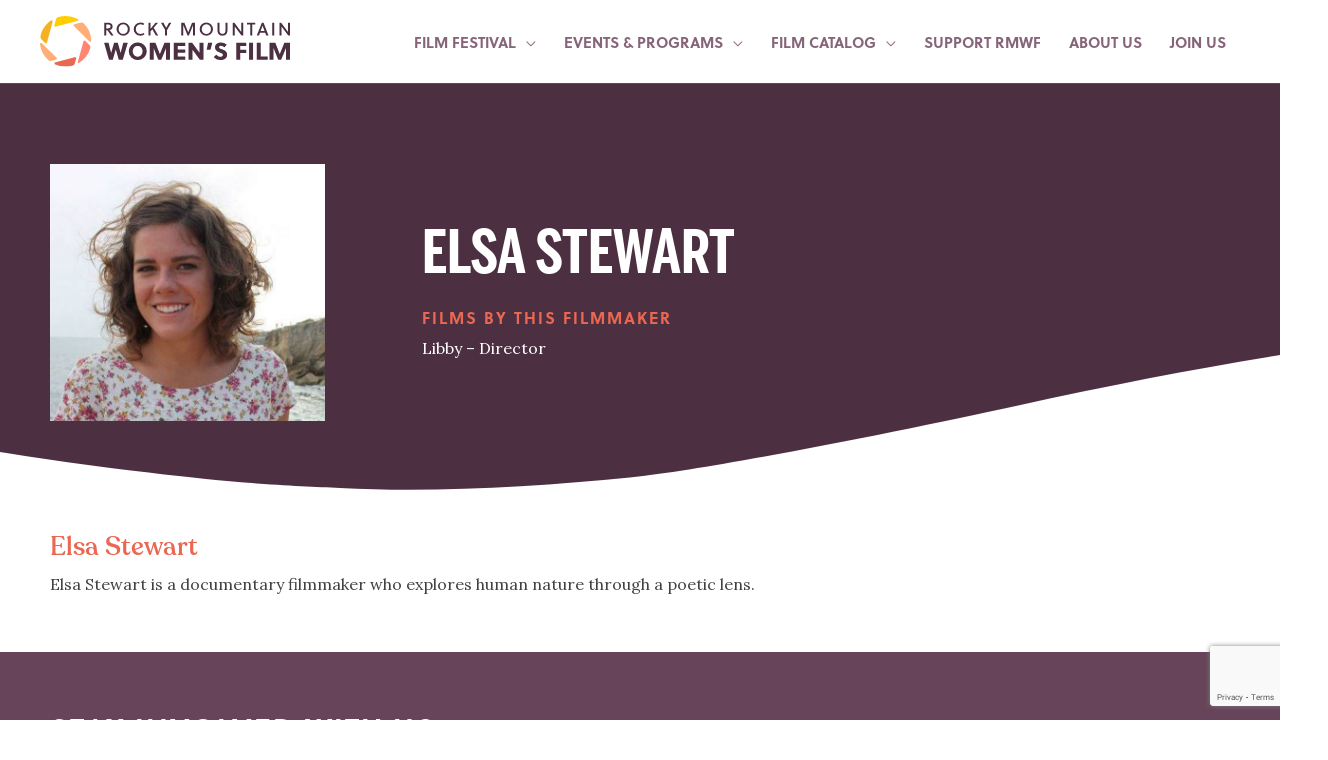

--- FILE ---
content_type: text/html; charset=utf-8
request_url: https://www.google.com/recaptcha/api2/anchor?ar=1&k=6LfHrSkUAAAAAPnKk5cT6JuKlKPzbwyTYuO8--Vr&co=aHR0cHM6Ly9ybXdmaWxtLm9yZzo0NDM.&hl=en&v=TkacYOdEJbdB_JjX802TMer9&size=invisible&anchor-ms=20000&execute-ms=15000&cb=c8a5hqy4kz6i
body_size: 47309
content:
<!DOCTYPE HTML><html dir="ltr" lang="en"><head><meta http-equiv="Content-Type" content="text/html; charset=UTF-8">
<meta http-equiv="X-UA-Compatible" content="IE=edge">
<title>reCAPTCHA</title>
<style type="text/css">
/* cyrillic-ext */
@font-face {
  font-family: 'Roboto';
  font-style: normal;
  font-weight: 400;
  src: url(//fonts.gstatic.com/s/roboto/v18/KFOmCnqEu92Fr1Mu72xKKTU1Kvnz.woff2) format('woff2');
  unicode-range: U+0460-052F, U+1C80-1C8A, U+20B4, U+2DE0-2DFF, U+A640-A69F, U+FE2E-FE2F;
}
/* cyrillic */
@font-face {
  font-family: 'Roboto';
  font-style: normal;
  font-weight: 400;
  src: url(//fonts.gstatic.com/s/roboto/v18/KFOmCnqEu92Fr1Mu5mxKKTU1Kvnz.woff2) format('woff2');
  unicode-range: U+0301, U+0400-045F, U+0490-0491, U+04B0-04B1, U+2116;
}
/* greek-ext */
@font-face {
  font-family: 'Roboto';
  font-style: normal;
  font-weight: 400;
  src: url(//fonts.gstatic.com/s/roboto/v18/KFOmCnqEu92Fr1Mu7mxKKTU1Kvnz.woff2) format('woff2');
  unicode-range: U+1F00-1FFF;
}
/* greek */
@font-face {
  font-family: 'Roboto';
  font-style: normal;
  font-weight: 400;
  src: url(//fonts.gstatic.com/s/roboto/v18/KFOmCnqEu92Fr1Mu4WxKKTU1Kvnz.woff2) format('woff2');
  unicode-range: U+0370-0377, U+037A-037F, U+0384-038A, U+038C, U+038E-03A1, U+03A3-03FF;
}
/* vietnamese */
@font-face {
  font-family: 'Roboto';
  font-style: normal;
  font-weight: 400;
  src: url(//fonts.gstatic.com/s/roboto/v18/KFOmCnqEu92Fr1Mu7WxKKTU1Kvnz.woff2) format('woff2');
  unicode-range: U+0102-0103, U+0110-0111, U+0128-0129, U+0168-0169, U+01A0-01A1, U+01AF-01B0, U+0300-0301, U+0303-0304, U+0308-0309, U+0323, U+0329, U+1EA0-1EF9, U+20AB;
}
/* latin-ext */
@font-face {
  font-family: 'Roboto';
  font-style: normal;
  font-weight: 400;
  src: url(//fonts.gstatic.com/s/roboto/v18/KFOmCnqEu92Fr1Mu7GxKKTU1Kvnz.woff2) format('woff2');
  unicode-range: U+0100-02BA, U+02BD-02C5, U+02C7-02CC, U+02CE-02D7, U+02DD-02FF, U+0304, U+0308, U+0329, U+1D00-1DBF, U+1E00-1E9F, U+1EF2-1EFF, U+2020, U+20A0-20AB, U+20AD-20C0, U+2113, U+2C60-2C7F, U+A720-A7FF;
}
/* latin */
@font-face {
  font-family: 'Roboto';
  font-style: normal;
  font-weight: 400;
  src: url(//fonts.gstatic.com/s/roboto/v18/KFOmCnqEu92Fr1Mu4mxKKTU1Kg.woff2) format('woff2');
  unicode-range: U+0000-00FF, U+0131, U+0152-0153, U+02BB-02BC, U+02C6, U+02DA, U+02DC, U+0304, U+0308, U+0329, U+2000-206F, U+20AC, U+2122, U+2191, U+2193, U+2212, U+2215, U+FEFF, U+FFFD;
}
/* cyrillic-ext */
@font-face {
  font-family: 'Roboto';
  font-style: normal;
  font-weight: 500;
  src: url(//fonts.gstatic.com/s/roboto/v18/KFOlCnqEu92Fr1MmEU9fCRc4AMP6lbBP.woff2) format('woff2');
  unicode-range: U+0460-052F, U+1C80-1C8A, U+20B4, U+2DE0-2DFF, U+A640-A69F, U+FE2E-FE2F;
}
/* cyrillic */
@font-face {
  font-family: 'Roboto';
  font-style: normal;
  font-weight: 500;
  src: url(//fonts.gstatic.com/s/roboto/v18/KFOlCnqEu92Fr1MmEU9fABc4AMP6lbBP.woff2) format('woff2');
  unicode-range: U+0301, U+0400-045F, U+0490-0491, U+04B0-04B1, U+2116;
}
/* greek-ext */
@font-face {
  font-family: 'Roboto';
  font-style: normal;
  font-weight: 500;
  src: url(//fonts.gstatic.com/s/roboto/v18/KFOlCnqEu92Fr1MmEU9fCBc4AMP6lbBP.woff2) format('woff2');
  unicode-range: U+1F00-1FFF;
}
/* greek */
@font-face {
  font-family: 'Roboto';
  font-style: normal;
  font-weight: 500;
  src: url(//fonts.gstatic.com/s/roboto/v18/KFOlCnqEu92Fr1MmEU9fBxc4AMP6lbBP.woff2) format('woff2');
  unicode-range: U+0370-0377, U+037A-037F, U+0384-038A, U+038C, U+038E-03A1, U+03A3-03FF;
}
/* vietnamese */
@font-face {
  font-family: 'Roboto';
  font-style: normal;
  font-weight: 500;
  src: url(//fonts.gstatic.com/s/roboto/v18/KFOlCnqEu92Fr1MmEU9fCxc4AMP6lbBP.woff2) format('woff2');
  unicode-range: U+0102-0103, U+0110-0111, U+0128-0129, U+0168-0169, U+01A0-01A1, U+01AF-01B0, U+0300-0301, U+0303-0304, U+0308-0309, U+0323, U+0329, U+1EA0-1EF9, U+20AB;
}
/* latin-ext */
@font-face {
  font-family: 'Roboto';
  font-style: normal;
  font-weight: 500;
  src: url(//fonts.gstatic.com/s/roboto/v18/KFOlCnqEu92Fr1MmEU9fChc4AMP6lbBP.woff2) format('woff2');
  unicode-range: U+0100-02BA, U+02BD-02C5, U+02C7-02CC, U+02CE-02D7, U+02DD-02FF, U+0304, U+0308, U+0329, U+1D00-1DBF, U+1E00-1E9F, U+1EF2-1EFF, U+2020, U+20A0-20AB, U+20AD-20C0, U+2113, U+2C60-2C7F, U+A720-A7FF;
}
/* latin */
@font-face {
  font-family: 'Roboto';
  font-style: normal;
  font-weight: 500;
  src: url(//fonts.gstatic.com/s/roboto/v18/KFOlCnqEu92Fr1MmEU9fBBc4AMP6lQ.woff2) format('woff2');
  unicode-range: U+0000-00FF, U+0131, U+0152-0153, U+02BB-02BC, U+02C6, U+02DA, U+02DC, U+0304, U+0308, U+0329, U+2000-206F, U+20AC, U+2122, U+2191, U+2193, U+2212, U+2215, U+FEFF, U+FFFD;
}
/* cyrillic-ext */
@font-face {
  font-family: 'Roboto';
  font-style: normal;
  font-weight: 900;
  src: url(//fonts.gstatic.com/s/roboto/v18/KFOlCnqEu92Fr1MmYUtfCRc4AMP6lbBP.woff2) format('woff2');
  unicode-range: U+0460-052F, U+1C80-1C8A, U+20B4, U+2DE0-2DFF, U+A640-A69F, U+FE2E-FE2F;
}
/* cyrillic */
@font-face {
  font-family: 'Roboto';
  font-style: normal;
  font-weight: 900;
  src: url(//fonts.gstatic.com/s/roboto/v18/KFOlCnqEu92Fr1MmYUtfABc4AMP6lbBP.woff2) format('woff2');
  unicode-range: U+0301, U+0400-045F, U+0490-0491, U+04B0-04B1, U+2116;
}
/* greek-ext */
@font-face {
  font-family: 'Roboto';
  font-style: normal;
  font-weight: 900;
  src: url(//fonts.gstatic.com/s/roboto/v18/KFOlCnqEu92Fr1MmYUtfCBc4AMP6lbBP.woff2) format('woff2');
  unicode-range: U+1F00-1FFF;
}
/* greek */
@font-face {
  font-family: 'Roboto';
  font-style: normal;
  font-weight: 900;
  src: url(//fonts.gstatic.com/s/roboto/v18/KFOlCnqEu92Fr1MmYUtfBxc4AMP6lbBP.woff2) format('woff2');
  unicode-range: U+0370-0377, U+037A-037F, U+0384-038A, U+038C, U+038E-03A1, U+03A3-03FF;
}
/* vietnamese */
@font-face {
  font-family: 'Roboto';
  font-style: normal;
  font-weight: 900;
  src: url(//fonts.gstatic.com/s/roboto/v18/KFOlCnqEu92Fr1MmYUtfCxc4AMP6lbBP.woff2) format('woff2');
  unicode-range: U+0102-0103, U+0110-0111, U+0128-0129, U+0168-0169, U+01A0-01A1, U+01AF-01B0, U+0300-0301, U+0303-0304, U+0308-0309, U+0323, U+0329, U+1EA0-1EF9, U+20AB;
}
/* latin-ext */
@font-face {
  font-family: 'Roboto';
  font-style: normal;
  font-weight: 900;
  src: url(//fonts.gstatic.com/s/roboto/v18/KFOlCnqEu92Fr1MmYUtfChc4AMP6lbBP.woff2) format('woff2');
  unicode-range: U+0100-02BA, U+02BD-02C5, U+02C7-02CC, U+02CE-02D7, U+02DD-02FF, U+0304, U+0308, U+0329, U+1D00-1DBF, U+1E00-1E9F, U+1EF2-1EFF, U+2020, U+20A0-20AB, U+20AD-20C0, U+2113, U+2C60-2C7F, U+A720-A7FF;
}
/* latin */
@font-face {
  font-family: 'Roboto';
  font-style: normal;
  font-weight: 900;
  src: url(//fonts.gstatic.com/s/roboto/v18/KFOlCnqEu92Fr1MmYUtfBBc4AMP6lQ.woff2) format('woff2');
  unicode-range: U+0000-00FF, U+0131, U+0152-0153, U+02BB-02BC, U+02C6, U+02DA, U+02DC, U+0304, U+0308, U+0329, U+2000-206F, U+20AC, U+2122, U+2191, U+2193, U+2212, U+2215, U+FEFF, U+FFFD;
}

</style>
<link rel="stylesheet" type="text/css" href="https://www.gstatic.com/recaptcha/releases/TkacYOdEJbdB_JjX802TMer9/styles__ltr.css">
<script nonce="c0OfHeu0XL0zyDT9iE0WOA" type="text/javascript">window['__recaptcha_api'] = 'https://www.google.com/recaptcha/api2/';</script>
<script type="text/javascript" src="https://www.gstatic.com/recaptcha/releases/TkacYOdEJbdB_JjX802TMer9/recaptcha__en.js" nonce="c0OfHeu0XL0zyDT9iE0WOA">
      
    </script></head>
<body><div id="rc-anchor-alert" class="rc-anchor-alert"></div>
<input type="hidden" id="recaptcha-token" value="[base64]">
<script type="text/javascript" nonce="c0OfHeu0XL0zyDT9iE0WOA">
      recaptcha.anchor.Main.init("[\x22ainput\x22,[\x22bgdata\x22,\x22\x22,\[base64]/[base64]/[base64]/[base64]/ODU6NzksKFIuUF89RixSKSksUi51KSksUi5TKS5wdXNoKFtQZyx0LFg/[base64]/[base64]/[base64]/[base64]/bmV3IE5bd10oUFswXSk6Vz09Mj9uZXcgTlt3XShQWzBdLFBbMV0pOlc9PTM/bmV3IE5bd10oUFswXSxQWzFdLFBbMl0pOlc9PTQ/[base64]/[base64]/[base64]/[base64]/[base64]/[base64]\\u003d\\u003d\x22,\[base64]\\u003d\\u003d\x22,\x22RsKDfUbCiipawoJaw4zCh2RXQiRHw4HCqWAswpJfA8OPA8OeBSgEISBqwoLCnWB3wozCq1fCu1DDkcK2XUfCkE9WEMOlw7F+w6oCHsOxIHEYRsOFbcKYw6xiw60vNgVxa8O1w6/CncOxL8KkOC/CqsKZIcKMwp3DlcOfw4YYw7rDvMO2wqp8HCoxwpPDpsOnTXnDtcO8TcOiwpU0UMOVU1NZRgzDm8K7XsKOwqfCkMO0Wm/CgQTDv2nCpxtyX8OANMO7wozDj8OLwoVewqp7THhuPMO+wo0RNMObSwPCo8KEbkLDqh0HVGpONVzChMKewpQvMhzCicKCRW7Djg/[base64]/JWHCocKvw6Q4w5xew7s0IMKkw7ltw4N/MinDux7CuMK/w6Utw7MSw53Cj8KCJcKbXwzDgsOCFsOFI3rCmsKVNBDDtmhOfRPDggHDu1k/QcOFGcKawrPDssK0RcKewro7w5AqUmEvwqEhw5DCt8OrYsKLw6sowrY9GMKNwqXCjcOJwrcSHcK9w7Rmwp3CgULCtsO5w6XCocK/[base64]/wq7DonHClyxwLGPClsK6N8OWBWTDi2fDtjMVw5vCh0RNOcKAwpdpUizDlsO6wpXDjcOAw6bCgMOqW8O8KMKgX8OtQMOSwrp5RMKyeww8wq/DkFLDjMKJS8Oaw5wmdsOIa8O5w7xXw4kkwovCiMK/RC7DqCjCjxA5wrrCilvCicOvdcOIwoYBcsK4JwJ5w54jQMOcBA4IXUlJwonCr8Kuw57Dt2AiaMKcwrZDA1rDrRAoSsOffsKwwqtewrV9w79cwrLDk8KVFMO5bsK/wpDDq3nDlmQ0wrHCpsK2D8OySMOnW8OpcMKTAcK2f8O3HAddX8ONCCltP3UKwoU/HcOKw5HClMOMwr7CvmbDsgrDnMOVX8KIW31Bwog7SChoN8KKw5UzMcOJw7vCkcK/FXcvZ8KgwoHCpxN/wqDCpivCkgABw5xPOCsMw7PDtzpjIEnCvR5Gw4HCjnPCrlUDw5ZYSsOpw7vDjjfDtsK6w7YlwonCrGZnwqlzc8OPc8OQacKtYF/DtB90A1gTHsObDTgQw4zCu2nDlMKXw7fCmcK/[base64]/[base64]/AMKqbcO/[base64]/w74mw4/Dj8OGJcK6w5XDoDpQwrA7SC7Co8KNwqzDlsKFAcOlW3vDk8OBezzDk2/DosKxw4A7KsKSw5nDknjCssKpS1p5OsKUQcO3wozCscKDwoELwrnDkEJHwp/DhsKgwq93SsOoDsK4RnjDiMOVCMKLw7whM0J6HcKhw4cbwplkFsOBNsKAw4jCjSnCq8KGJcODQk/DhcOLYcKHFsOOwpdrwojDisO2QRACc8KVNBQDw5Y9w4JNbwA7S8OESDVwUMKrEwDCoS3Ci8Khw5Mxw4DDhMKEw4bCnMKdUmxpwo5sbcKlIj/DmsOBwppPeyNEwr3CuzHDjHQOCcOiwphfwr9nRMK6XsOQwqTDn0UdKT4UfUHDmRrChGfChcOOwqfDrsOJRsKhXg5Cw5/CgnkgIsOhw4DCsGASBETCuAJSwqJjC8K1Hw/Dv8O1AcKdcTs+TTwfGsOAVjfCj8OYw5gmDVAjwp3CgmRZwqHDpsO1CjUOaw14w7VAwpDCtsOow4/CsyzDu8KYCMOmwrXCtCLDiFXDpwJHTsOaTnHDjMKeN8OtwrB5woLCggHCrcKtwrpmw5o7w73DnUBZFsKkEFB8wodfw5cCwrzCkz8kKcKzw5lUwr/Du8O3w4LCmwd5CzHDpcKMwoBmw4HCmixBesOuGsKPw7VYw6wMJTPCvMK7wrfDkSNJw7HDgVpzw4nDjU4AwozDmFxbwr10NyzCn2/[base64]/w4DCp0nDpsOjWsOUMcKawpUyU8OEWAkzbxcFBivDgyTDrsK3OMKJwrvCscK6cyXCusKsbzjDscK0CXs6DMKaS8OTwoHDmwDDrsKxwr7DucOOw5HDh2FGbjUOwpA3VBrDncKQw6YJw4wCw7wAwqjDscKLci8/w4JMw6vCp0zDnMObFsOHFcO8wr7DqcKvQXwDwqE/RFwjI8ONw7nCkRfDm8KywpInS8KFGhx9w7DDnFjDghPCt3/[base64]/Cjl8KwpvDrSRzwqjCoCtAw4HDt0RkX1BrfcKWw7seIcOXL8OXRcKFC8OEFzIiwqBBVxjDn8Oiw7PDhHzCuw8jw5JmacO/GcKVwqvDlXZERsO3w4fCvCB0w6nCtMOswqRAwpfCjMK5LhDCjsOtaSQjwrDCucOAw5V7wrs9w47DhC4gwp/DuHdgw6LCsMOPBMOCwpgjW8Ojw6p4w7tsw5/DgMOjwpR1ecK1wrjCvMKtw4Avwo/Ct8Kzwp/Dp3PCt2AvFQPCmF4MZm1ELcOjIsOaw7ZFw4B3w6LDn0ghw6MRw43DtwTCr8OPw6XDicKzUcOxw6ZKwoJaHXB8J8OHw4Izw7DDg8Oyw63Cg1zDm8KkTWEYXcKdLx9HUgQTfyTDmig+w5DCkU4uDMKdEsOMwp3DjVLCsnc/woo0ScOUCCsvw61VNWPDvMK6w6BpwrRZW37DrURVaMKNw5Q/XsO3CBHCq8KmwoPCtyzDp8OHw4R3w6F+TsO8SsKow4rDucKdRBnCpcOKw6TDlMOXFD/Dtl/[base64]/DmkPCvsO8w6fCkE88woTCiMOML1HChcKLd8OdF8O+w7TDnwzCjAdgNyvCuGdHwojCmAc8JsKmDMO7cXzDkhzDlH1NF8OiQcO7w47Dg3ZywofCgcOhw4Use1zDtD0zNxPCiycUwqfDoGPCik/CmhJ5wqwBwoXCuEZwMFYLd8KcEW8vYcOPwr4Uwp8RwpYIwoIpRTjDphdaC8OMdMKPw4nClsOuw6/Cv1Q8CsKtw5tsTMO5MGoDYm0+woI+wpRHwrDDj8K3DsO3w5/Du8OSHxkbBknDvsK1wrAuw68iwp/CnjzDgsKpwq99w7/CmR/ClMOkNjsbKF/[base64]/[base64]/[base64]/[base64]/DvcKtwoXDsMK8OHpFw6w5wq3DgcOlw6crPTUCS8KgLVPCg8OXOmLCpcO4F8OidX7CgCoTX8OIw5bCginCoMOlWXZBwo1fwrdDwotPBUgiwpJxw4DCll5bBcOvX8KUwoUaQkkhXn7CgQYCwpnDu23CncKuaEPDjMO1LcO/wozDqsOgGsOhJcONASDCncOjKg5Dw7UmUMKqA8OswpjDvh8XOXzClhM4w4ttw44MXjZoKsKOJ8Kswrwqw5p1w5lEe8KlwqZDw6YxWMK3WsOAwo0lw7fDp8OoBwwVPjXCrcOBwoHDpcOpw5fDgMOGwpNJHl/DqcOKf8OHw6/CmyNlc8K7wo1oCX7DssOewqjDhWDDlcO/LyfDsTPCtGZLdsOXICzCq8Oew4klwo/DomwaBUosO8Ogw4AjR8OywqwGEmLDp8K2YkrClsOhw657wo/DvMKkw7pKfwUmw7LCnjZRw41IRiY5w5vDicKAw5vCu8KtwoRow4PCoyMHwqDCv8KJEsOnw5pfdMOJIizCvWLCl8Kjw6HDploaYMOdw7UjPlYEXE3CncOaTUPDh8KDwpZIw40/KHLDgjogwqPDusK+w63Cr8O6w5FFXSQBIlkFaiDCucORAlEjw5rCtB/Cr1kWwrVMwpckwoHDkMOgwoQawqjCqcK9wrXCvSPDkSDCtz4Uwqg9DlfChMO0wozCgsK7w4XDgcOVLMK5bcO0w5vCvgLCusKgwppAwojCrVV1w6HDlsKSE2kAwo/CqA7DhATCpcOQwqHCpWgSwq9NwojCisOXK8KMVcO+UkVuIgwXTsKawrpaw5oiYmYYZcOmC3UqDRHCvjlQc8OSM007OMKidG3CqXPCgU0kw7Jjw5rCocOIw5tpwr3DpRcUCD06wonCqcOowrHClkfDqD/CjsKzwoJtw5/Ctxtgwo3CpB/Dk8KkwoLDk0wbwoUQw71lw4TDslrDqTPDlgbDmcKje0jDmsKbwpDCrH5ywpBzKcKtwpYMEcK2fMKOw6XCvMOadjTDisKpwoZuw45ewofCrndAIFzDicOywqjCkBNaFMOHwp3ClsKzXh3DhsK2w6NYWsOfw6MpEcOqwoo0BsOqUSTCu8KwAcOmZU/DklVNwo0QaGfCtcKFwpXDjsOYwpjDicOnY0ATw5LDi8KrwrNpT2bDtsOnYkHDqcODS1LDu8O+w5oAOcO8MsKMw5MbVELDjsKYw4XDgwbDi8Kyw5fCnHDDkMKMwrdyT0VBLVIOwovDk8OqQmnDqVItdsOcwqxBw7E1wqR6B2jCisOfHl/CrcKqEsOsw63DlgZjw7jDviNlwqJNwqzDjxbDmcOXwqhaHcKMworCrsO1wpjCmMOiwoJxJ0bDjSJSXcOIwprCgcKqw6zDjsKJw5bCiMKELcOCThHCssO/wpErBUNqF8OOOFPCl8KewpDDm8OZccKiw6vDv2/DjsKDwpTDkE8kw4fCiMK5H8OsHcOgYVdGPcKCdA1RLS3Cv25rw4NbOx8gC8OTw4rDuHLDo1zDicOTG8OERMK8wqDCt8KZwrzDkzIkw5QJw7UJSCQJwqTDuMOvZ2UyUcOwwrlSRMKPwq/[base64]/CqcO7QzAtw4ZPwpgqTANSQ0tswpvDi8Kkwokswo43LjYHXcKzfx5ybcOwwpvDlMKWG8OvWcOUwonCocO0HsOtJMKMw7UQwpwCwojCqcKDw4QFw41/woXDo8OANcKBWsOCe3LDqcOOw6YjOQbCjsOCJy7DhDTCr0TCn143dAnChQLDjENwexVEDcOtN8Ogw658ZG3CgzUfD8Kee2V4w7oJw4LDuMKACMKww7bCisK6w71ww4R1IcK6BzvDtMKGZcOnw5TChTnCsMOiwqEaL8OuHm/Cs8K3AHl/DsOPw53ChAPDiMOBG198w4PDpHTCl8OvwqHDpsOWfAjDj8OzwqHCo2rCik8Cw6fDgsOzwqQjw7E1wrLCpsKowr/[base64]/dMKFXSI6EcOsQmc+ScKrd8KpZGNHfcONw7vCrcK4TcK/Tg8aw6HDuDQRwoXCuC3DgcK7w4U2AUTCv8KtQsKxKcOKZMKKKQFnw6gcw4PCnR/DgMOlMHjCtcKQwonDhMKSE8KhEGAeCMKUw5rCoAgVb2UhwqTDvMOPFcOLMFtUQ8OQwqzDhsKGw79Gw5LDpcK7NDDDuGhYYSENacOKw6VNwo/CvWrDlMKLVMOGYsOEbm5Twr5ATw5gdFV1wrN2w6XDlMKseMK0wqLDgmnCsMOwEsOJw60Aw4csw44ITh9AdjTCoy9sJMK5wpRjZinClcK3f0Aaw7R+SMO7SMOranAuw4YXF8O2w47CtcKnbBnCpcOBL0MVw5MIRz9CdsOwwq/CtGhXKMOew5DCl8KZwrnDmhbClsO5w73DlcOdYcOOwrHDqsObHsOewqzCq8OTw78HW8OBw68Lw5jCrBlIwqwsw4kSwqgZZhDClRNJw6pUQMOMd8KFX8KAw6tDSMOaTcKYw73CjcOBGcKyw6rCsCMKSyXCpFHDpx/[base64]/w7vChcKmH38tGcO9w57CusK/McKLaTzDn1Q7b8KLw7jCtSdNw54/wr4nZxDClcOrABPDuQJnd8OKw7IhaFfDqVjDh8Kjw4LDpRPCqcK1w5tIwrnCmjlvBy46OFRew7wzw7TCphHClRvDrmNmw7ZAN2wWZCXDm8O2PsODw6EUPA1aYTXCh8KhW2R4QE0OPMOWU8KRFCJlQB/CpsOfW8KkMUAnUwtXRisgwrHDiRM7C8O1woTCsSzCjCZRw51DwocEAA0gw63Cg1DCvXHDmcOnw7FYw4pGfMOfwqobwrfCr8OwCl/[base64]/wqBWL27CsDpCwrFyw5DChsO+WsKSw4rDt8KYCENxw6MqOMO6BVDDk295NXnCt8K4XlvDh8KZw6DDoCtcwrDCj8OZwr1cw6nCsMOTwp3CmMOSLsKoXhZfGsO0w7QjfV7ChsO5wpnCjU/[base64]/DlQDDq8KFWcKWXsOuwr/Cj8KhfSHCmsKnwrbCkj9ew4DCnkAqRsOvQD9YwrPDmyPDhMKGwqvCicOfw64oCMOEw6PCosK3ScOXwqAkw5rDt8KVwp/ClcK2EQFlwqFgbynCvl7CryjCvTDDqR7DmMOeQz1Rw7bCtmvDi10oTDXCusOOLsOJwpfCmMKCOMOxw5PDq8Oiw5ZMLGg2U2kTSAArw5LDkMOawqrCq0EEYSMxwqTCoyJZc8OhWERkXcOLKUopYC7CnsK8wqsOMFXDp2vDmF7CmcOQWsO0w5IVYMOOw4nDmGLCsDfCkA/DhcK2J2s/[base64]/wqLDs3jCmsO4a3hKEsOyw5rDpWlUw6PDssOBEsOFw7lDCsKNSGnCr8KKwoDCpzvCukYwwpMlWlIUwq7DuQ1qw6thw5HCg8Knw4LDn8OyD0gSwpVvwrgDEsK9YxLCgSvChV1gw6vCl8KqP8KFblxwwqtVwoPCoksWcgQzJzZbwpXCgcKAL8Otwq3Ck8KyGAU/cjZGEiPCoQPDmMOjZEjCkMOrPMKwS8Orw60fw7wIwq7CnkdpIsOmw7IvdMOawoPChcOCAcKyWTTCqsO/[base64]/JMK7IsKdB8OBw7EHwqRxwrfDn8OsaxhIYsKfw7jClVzDnEVYF8K/QT8uLmvDrWA/NxTDiCzDiMOfw4/Cr3JSwovCjW8mbmghc8OcwoA4w49hw79yI23CsnpwwpJMSX/[base64]/w7gpb8Ojw4BOK8OcaTBie8Klw4krwq3CkCYsfXxRwotHw6vCsih6wrzDpcO8Zh0SDcKYQUnCtDDDq8KISMOEBmbDkz7Cq8K5XMKbwqFwwpjCjsKOLlLCl8OUVzFrwrIvYnzDvQvDgiLDpwLCqUc3wrIgw41rwpVow6Qqw4/DiMO5dcK7EsKqwr/CnMOrwqggecKOPgjCksKOw77CrsKJwpg4CjXCiETCu8K8MiskwpzDpMKuTUjColbDjmlNw47Cq8KxYDxmFlpowosLw57ChgAdw5JefsOhwrAYw7RMw4/Cpw1fwrtWwqzDmXluHMKgecOvNk7DsEh3f8Ogwr9Hwr7ChQpRwoFcwqs4Q8Ksw6ppwpDDocKnwpshBWjDqkvDrcOTSUTCvsOXHkzCucKtwpEvX14BEwcSw7UzQcKwFToANlUIZsOUKsKow7EMbyXDsDAZw4x9wp1fw7XChGDCscO9f0A/CsKJMFtMZk7Dl31WAcKyw4MvZcK5TUjCjjEsJVHDr8OkwojDpsKtw4bCl0rDk8KQIG3Cp8OMw7TDj8OKw50DIWoBw6JpPcKbwo5Zw4wYEcK0FjDDmcKfw5jDrsOJwqvDolZew4gFYsO/w6/DoHbDicOVOcKpw4ocw4x8w4VzwoECXRTDrRUnw5tpMsONw6ZSFMKITsO9MAl1w5bDlSbCvVPDnE3DrVnDkE7DpV4pDR/[base64]/Ct8OyRsOLwrJsw5/DhAXCq1EEw6B3w4HCszvCnCRQFsOhN2/Dh8KyLxPDnSghPsKZwrHCi8KiGcKKDHEkw45TPcKow6rDhcKyw7TCrcKOWlofwoTChyVeGsKMw6jCtgwuGgHDoMKSwqYyw6jDhFZMPcK3wrDChQDDqglowq3DhsOtw7zCr8Osw7lGXcO7PHQWTsOJYU5TKD9Mw4/Dtw85wrZtwqcZwpPDtgpRw4bCuwoVw4F5wrdxQ37DqMKhwql2w4ZQJz0ew69lw4XCtMKzJh1DCHPCkW/CicKKwr7DjiYQw7cJw5jDq2rDhcKew4/Dhkhrw5FlwpsPasO8w7XDsRvDk1A6eVhnwoXCoDbDvjHCgwFVwoTCkWzCkWU/w7sDw7rDoBLCnMKzacKrwrvCjMOpw7AwEiRrw5E0OcK+w7DDvjLCssK0w5xLwpnDn8KkwpDChS9Ow5LDgyJcYMOnMyMhwrbDhcK8wrPDphpcf8OSf8OZw5t/ccOCKEcewooifMOew5tSw7w+w7vCsB8Sw7DDkcKgw73CkcOxdHAuE8O3Aj3DtGHDuCtdwrbCk8K6wq7DrhzDucOmAljDucOewpXCrMOJNhPCkV/[base64]/TcKEw6vDjcOmEVwHbCXCg1Eew4gJBMK4B8Oww7wxwoQYw4fCh8OLF8Kqw79kwpPCisKBwpg4w6fCuGzDqMKQOlFqwrfChkMlIMKMZ8OKwoTCrcOgw7rDlkTCvMKDRHM9w5nDnljCpGbDrUDDtcK4w4QswovCmsOhwrBXZGgTBMO+fUYHwpfCoC52cChGR8OpUcO/[base64]/CtsOVP2HCjcOhwrhWUlwYw686GWdndMOowo9Jwp7ClMOiw5YpShPDmz4Lw4oMwokRw6EPwr0cw6vCmcKrw5Uqf8ORE3vDs8OqwpB+w57CnS/DoMOKwqQiZlkRw6/[base64]/f8OowrHCqyJjwo7CsGrDisONcMKZw4/DkcK5wprCjcOewrDDoUvCnFp9wq3CnxJvTsOUwoV5w5XCkybCgsO3UMKSwq7CkcKlfMKhwpFODDLDmsOaNSZ3BHljOUt2PnrDk8OSW2wlw55kwqgHHDxnw4rDtMOfFFJMUcOQDwBIJg1QeMK/fsOSD8OVN8OgwqtYw5Jhwpc7wp0Rw4pUbDI7NFNYwoJJTEfDm8OMw7B6w5TDuEDDrQrCgsOfw6vCnGvCmsOgZ8OBw4MHwqHCsEUSNBAXPcKwFzojE8KHJMKBRV/CoCnDisOyPD5Bw5UIw69pw6XDg8OUECcwHsKrwrbCqx7Dk3rCp8KJwrvDhkJJZnUqwrdFwpjDoVPDg0DCnyZhwoTCnmDDq3zChg/DncODw4N7w5lcK0rDg8KpwpA3w7MgHMKLw6nDosOKwpTDoytywrXCv8KMBcO8wp3Dv8OUwqtBw73Cv8Kcw4cdwqfCl8OCw702w6rCuHRXwojCiMKLw4JXw7cnw5AiB8OHehrDkF/DocKHwogYwoHDi8OdUgfCkMK/wq/DlmNiMcKiw7pwwq7CtMKITMKoFR3CsCrCvCzDuk0AI8KoVQnChsKvwqlywrYac8KRwojChzPCtsOPMF7CvVoPEMK1XcKiISbCoy/[base64]/w6EEUcK+wrvDl8OIw4/DlsKCwqzDqBPDg8Kwwqxpw5xhw55ELMOXTsOUwqpAMMKqwpLCg8O1w68STBgQXivDnXDCkBvDpEjClkUqTsKnYMONNcKRYiNTw6QcP2DCuSvCmMObH8Kpw6zDsThMwqFHH8OdF8KQwp9VVcOdYsK7AzR2w5NWZ3xGUsOdw6LDgRrCnRRXw7PDhsOCacOfw4HDpy/[base64]/[base64]/Dix48wojDm8KIQHfCo8Kyw5nDg1nCnsK9bcOqA8Omd8Krw4DCmMOXEsOkwopiw5hfeMO2w4pfw6oNeVE1wrMgw6jCicONwpFaw5/CpcOxwqoCw5jDgXXCkcOJwrzDljsRaMKMwqHDq2NIw55mU8O3w7gUO8KvD3Zsw7cbOsOBHg4PwqAXw6FewrZUdSB5PRrDvcOxYV/CuFc/wrrDjcKDwrXCqB3DtkzDmsKxw48mwp7DoFFRX8O4w6k5woXCpijDl0fDu8KowrXDmg7CiMOUw4DDkGvDlMK6wpTCkMKLw6DDhQIQB8KJwpoHw7rDpsOFW2nCpMOWWGTDlRLDnR1ywoXDrB/CrE3DscKMM0zCicKewoNLdsKUSzExJinDiWwrw6Z3UAPDpWDCtsOzw4ULwpNBw5t/KMKAwpZJC8O8woB+dT8pw5vDkMOiF8O7ViR9wq19ScKZwp5UOxpMw6XDnMKtwocuEm/CiMKFRMOswqHCiMOSwqfDuBLDtcKgNnjCqWPCjn7CnjVWFcO0w4fCuDHCvnIvQRDCrAk3w4/DkcOUG0Qlw69pwpUQwpbDvcOMw6krwpcAworDqMKPDcO8AsK7EsKUwpTCgsKywqceYcOzUUZXw4XCp8KuckJwK1FJQG5Dw5TCin8uP0EqcGbDkx7DtRDCqVkywq/Drxs4w43CgwvCs8Odw5w2SQ1sEMKVelzCvcKdw5MROg3CpSsfw4LDl8KlAsOYExHDtDM/w7gewrMAIsOVJcOSw67ClcOLwptnGCFGLADDjRrDkSrDqsOkwoQDZcKJwr3DnEkdPH3DvGDDhsK9w7HDpREWw4HChcKeEMO+KQEIw5rCgG8rwrB0aMOiwoPCrn/CicKjwoQFNMKDw5XChC7CnjTDmsKwMittwpkXaEx4fMK2wosGJXjCgMO8wowZw7TDucKnaTMDwrM8wp3DtcKxLRVKSsOUG1Nqw7siwp7Dmw4VGsKtwr0eO14CNntNYWA8wrEXW8OzCcKvew/CkMO0TFLDggHCkMKkTsKNGnkWO8K+w5ZGPcONURjDk8OTN8KGw4Z1woQLGV/[base64]/CgsOAw7TCvVV4wpVMwqzCqcO1XMK/[base64]/w5jCucOLL8KVw5bClVfDsMK6T0TDuMOQEDNcwrd+cMOVZsONL8O+KcKKwqjDnSZNwqdJw70QwoULw6vCmcKQwr/[base64]/[base64]/DpsODdMOHOAXCkcOLexgLw51QfmzCjFzCk2ROCsOsZQfDnH7CrsOXwrHCnMKFZ0hnwrLDqsO/[base64]/[base64]/ChcK7w5sbSsO8w5/DksKuwq/CqzI/w5FgYgh4RFIjw6hMwrtRw5dWHMKjPMO2w4LDhB50KMOJw5/DjMKnC0QTw6HCoVTDoGnCqh7CgcK9UCRjasO9ZMOuw65Bw5nCm1jCrMOgw5LCuMOBw49KX29GVcOZCX7CmMOtNXsFwr84w7LDrcOzwq/[base64]/DpU1GE8KuwrHCo8OuccKLQ8K4wpjCrHvDgSnCtQPDuCfDgMKEFDEQwpdzw6/DosOjE1PDuVnCuT81wqPClsKMLsKhwrExw5FfwqTCtsO8VsOGCG/[base64]/wpNvVsOGw7zCknvCnlXClXbDq8Ocw5vCi8OdYsKmV23DlX5Tw4thasOhw70Qw5IXBMOsOBnDv8K3TMKGw7HDhsK5QkwiNsOiwo/DjEwvwqzCkRzDmsOrOMOZSQvDpjDCpirCqsK/dVnCtwxuwqtEAUJfFMOUw71sWcKkw7zCpW7Ci3LDtcKGw7DDvgVFw5TDuhpPNsOfw6zDnjLChCtqw43Cn1cbwq/CgsOffMOqbMOvw6/CvV09WXPDpDxxwqRyWSHCnhMMwovCoMK+bkcswpwBwpZZwqBPw5U+N8OWBMOLwrdZwpoPQ0rDp30lE8OSwqvCqDtRwpguwoTDkcO9A8KWHsO1A0o5wpo5w5DCssOsfcKCJ2VzLcONEibDkXzDtn7CtcKhYMOBw5soP8OOw7PCmUcbwq3ClcO0dMK5wo/CuAnDgW9Ywr95woY+wrM4wr0uwqJ2QMKcFcKLwqDCscK6fcKVKmLDow0fAcO1wr/DgcKiwqJOZMKdF8O4wqTCu8OYcWoGwqvDiF/[base64]/CiMKTKSUMwrhyw63Cn8OeVHrChTzDlsOGwqvCmsKQNhbChAnCsW/ChcObHHfDvCAtOz3CpysIw6nDosOwXAvDhx0nw4DDk8Kjw6zCjcKjW39MJQYWB8KHwrZ9JcOWLmpjw6cmw4TCkhHDr8OZw61Ab2Ffw5F1w5kYw43DpxPDrMOhw4Adw6o3w6bDpDFuMnPChj/DojAmIDVGDMKNwoo4E8KJwprCtMKiSMOnwqTCicOENhdIQCbDiMOyw7QYZBnDn2AzP38BGMOeLD3CjcKzw4dEQiYbXA/Dv8KlOMKHGMKuwoHDksOjXVnDmnbDvEUhw7XDgsOTfWLCjB49Z3nDswpyw4tgIcOPPBXDiQTDlMK0XE4nM3nDiVsew55CSn8Bw4pdwq98RXDDj8ODwqjCv2wqRcKjGcKFWMOMXkMSNMKAM8KMwo4lw4HCt2BRNg7Ck2QBK8OKA1N/[base64]/wprCvzHCqsOHGTDCtjDCuH5lScKrwoHDgzbCpSbDl03Cih/[base64]/[base64]/csKlTsOMBBLDhXDDpcOjwqzCh8KQwq/DncOzb8KnwqMfZMO4w6o/wp/Cqj0JwqR0w7HDlw7DlyYjN8OlFcKOcwBjwpEqZsKINMOBTAR5JkzDvg/DqhHCninDkcOJR8OzwpHDiSN9w5QjbMOMKTbCpcKKw7R6YBFJw50dw4pgYsOrwoc4B3LDmxQHwppJwoAiVW0VwrfDkcOQdyzCqSnCiMKnVcKaC8KyEAhNcMKEw5DCmcKPwpN0a8KHw7ILJicGOAvChcKPwo5Pw7UwPsKawroYBW1YOyHDiTZ2w4rCtMKGw5/[base64]/Cr2xSNlNDZiYtM8Otwotqw7NZw4LDosOEfMK9CMOcwpnCpcOPbBDDhsKOw4LDllEswo41w6nCtcK0b8KLSsOsISt/wqppCMOeHmxEw6jDtx3DvFtnwrVTAx3DiMK/EV1+UifDg8KVw4UDdcOVw7PChsOsw6rDtTE9S0vCmMKqwpfDj34Owp3Du8OfwpQ2wpXCq8KUwpDClsKfcBohwrrCon/[base64]/CkD3Dk3UXw5zCmSp+OMKbwpkPwp59VcKzw6HCksORL8Kywq/DsyLClTvCrwXDpcK+NxUnwrogT0ddwqbDhktCRTvCp8OYNMKROBfDt8O7SMOoWcOmQ0TDpBrCo8O6OWwoesOIXMKRwq/DqUzDl3I7wprDjcOEOcORw5bCjx3DucOQw7/CqsKwE8OwwrfDnTtTw6ZKBsKqwo3DrXppRV3CnR5rw5/[base64]/YgdWw4DCv1sDwqPCjsOGDCzDoMOHacKpwrpmWMOiw4BrHibDgkjCiXLDrkx2wplfw4N4b8KRw75MwogEK0YFw6vClmrDmUtvwr86RCrDhsKKfHIvwosAbcKOQsO6wovDmsKTWWc/wqg9wpV7AcKYw6puPsKRw5gMT8Ktw41vX8Okwrp/G8O9AcO3PsKHJMKOfMK3LHLCocOtw6IWwp3DojLDl3rCssKMw5IkRWRyK3vCh8KXwojCiUbClsKiaMK1NxAvRcKpwoxYJcOZwp0wQsOxwpN4VMOAP8OFw4gSEMONBsOrw6LDmXFrw506ek/[base64]/[base64]/Cl8OMTMK8BxLDlsKEwqDCmUsbPsO5w67CiwQ2wp11w7/[base64]/CvsKkw6l3PADDosKawpPCj8O9YHfDpnA3wqLCsC9mw7vCs2nCpH9mZ0ZXX8OQGH9dRVLDj0vCncOewrTCrsO2Cm/[base64]/ZsKgYX9pwqbDpsOTwrdaw4VQw6nDoD0rRMKiDsO+BUImBS96OS0gUxPCnCTDvBXCp8KzwrcywofDicO/XTNHciR/wplYCsOYwoDDsMORwqlxZsKqw7YpUsOQwqAqMMO9bWrCusO2UWXCrsKoPHs+CcOdw59kbh56L33CiMObZlVOCgfChwsYw7bCtC13wobCiwDDpxxfw5nCrsOrfwfCs8O1bMKsw4JZS8OGw6Rdw6ZAwp/[base64]/TgwJc8Oyw5zDlBRUw49/w6PDhhV5wqfDlWXCmMKiw5nDmsOwwoTDk8KhOcOLZ8KDXsOFw6Rxwo9uwqhaw47Ci8ORw6cYfcKkYV/CoCjCvBTDrMOZwr/Cg3XCssKBVyp8UHjCpy3DrsO+BcO8Y3jCvMKFDnErRcOPdVzDt8KOE8ODw6dnSXtZw53DjsKuw6zDnjZtw5nDuMKuaMKkfsOpAxzDoGg0eTzDkDbDsifDuXc3w6prOcOuw6JZDsO9SMK2BcO4wqVLJ2/Dj8Kkw40SGMKGwodkwr3CpAx5w4HDsmp1UXgEFCzCjMOkw7JXwp3CtcOLw5p3wprDiUZ3woQrF8KQcsKteMKDwonCi8KjBAPCqGYXwps6wqscwoASw6kMNcONw7XCiiUwOsOuHibDncKWMVvDlRVmZWTCri/Dl2zDoMKZwqRIw7pUdCfDtTUxw7/Ck8OFwrxNTMOpaADDiWDDisO7w4tDV8Otw6gta8OuwpHDocKMwrjDu8OuwqZ4w7d1QsOdwqJSwrXCtDQbGcKIwrfDiHxewpbDmsOACFcZw7shwrPDosKfw5EKfMOwwp4bw7nDp8OuOsKNKsOAw5MTIx/CpsO1w7JQIw/[base64]/CpVluHMOJwoJcw70fw7vDt8OSwqjChcO4R8OIQCUdw61nPsOJwqLCsSrCr8KswpDCvsKiDxnDnT/Cp8KrYcOOK08CNnIQwpTDpMKMw6JDwq1/w6tsw7J3PnhxGG4MwrfCgnVaG8OowqHCvcKreCbDmcKBWVR2wptEL8Onw4TDgcOmwr9IAX8xwq9ze8KVFjvDn8ODwrwlw4vCj8OoBcK6TcOXaMOOXMKQw73DuMOzwoHDginChcOkTsOHwpoRAXDDngvCjsOnw4/CmsKtw57Dj0TCucOwwocHcsK/JcK/CWcNw5FYw5gBZmgiE8OsXz7DoQXCrMO5FQvCjDPCikEFFMO4wqjChcOGw4h8w6IMw6QuX8OgW8K9ScK6wocTesKTw4UWMgnCvsKuasKRwpjCgsOBMMOSPQHCtlJkw7hrcR3DlDUhBsKKwrvDvUXDsStgBcKmWiLCvCXCmcO2ScOQwrfDlH0rAcOlGsK/wqNKwrvDg3DDgTk/[base64]\\u003d\\u003d\x22],null,[\x22conf\x22,null,\x226LfHrSkUAAAAAPnKk5cT6JuKlKPzbwyTYuO8--Vr\x22,0,null,null,null,0,[21,125,63,73,95,87,41,43,42,83,102,105,109,121],[7668936,167],0,null,null,null,null,0,null,0,null,700,1,null,0,\[base64]/tzcYADoGZWF6dTZkEg4Iiv2INxgAOgVNZklJNBoZCAMSFR0U8JfjNw7/vqUGGcSdCRmc4owCGQ\\u003d\\u003d\x22,0,1,null,null,1,null,0,1],\x22https://rmwfilm.org:443\x22,null,[3,1,1],null,null,null,0,3600,[\x22https://www.google.com/intl/en/policies/privacy/\x22,\x22https://www.google.com/intl/en/policies/terms/\x22],\x229gynUbpQc3PEUNhCGahKxdiAWx6UDIsY1nuEcBEdlv4\\u003d\x22,0,0,null,1,1764468776471,0,0,[170,137,161],null,[7],\x22RC-HHLfppmqcchaxw\x22,null,null,null,null,null,\x220dAFcWeA53dIfs3Rsx2wtCgO45dEMiQbt55nhcmEveMsIaFck3OvNGY0X9cScUsGLlKgSO-GzsZW34Pz6-7cz155fQvO8-TjncnQ\x22,1764551576401]");
    </script></body></html>

--- FILE ---
content_type: text/css
request_url: https://rmwfilm.org/wp-content/uploads/elementor/css/post-6200.css?ver=1755713045
body_size: 304
content:
.elementor-kit-6200{--e-global-color-primary:#6EC1E4;--e-global-color-secondary:#54595F;--e-global-color-text:#7A7A7A;--e-global-color-accent:#61CE70;--e-global-color-448adaad:RGBA(103,68,89,1);--e-global-color-682153de:RGBA(76,48,65,1);--e-global-color-419b5edf:RGBA(134,100,121,1);--e-global-color-e77979a:RGBA(211,204,208,1);--e-global-color-158b7a96:RGBA(234,104,82,1);--e-global-color-223b9e7:RGBA(255,134,114,1);--e-global-color-c10e61a:RGBA(255,180,171,1);--e-global-color-27dd252e:RGBA(250,218,212,1);--e-global-color-4dc67a3b:RGBA(193,83,27,1);--e-global-color-68468cbf:RGBA(255,127,64,1);--e-global-color-1ba97029:RGBA(254,174,118,1);--e-global-color-47201af0:RGBA(255,235,221,1);--e-global-color-745e2f8:RGBA(209,140,29,1);--e-global-color-1e28a88:RGBA(244,178,35,1);--e-global-color-1a611486:RGBA(248,223,141,1);--e-global-color-6f5bad2:RGBA(253,236,201,1);--e-global-color-47ecfd64:RGBA(65,64,66,1);--e-global-color-242fe667:RGBA(118,110,99,1);--e-global-color-40df0555:RGBA(181,170,152,1);--e-global-color-68c78071:RGBA(226,220,213,1);--e-global-color-7b12d06a:RGBA(247,244,242,1);--e-global-color-5b958bc3:RGBA(255,255,255,1);--e-global-color-47741f3:RGBA(255,255,255,0.8);--e-global-color-4d28517:#000000;--e-global-color-75657e3:#FF8672;--e-global-color-7d1048a:#FFCD00;--e-global-color-e929d53:#C64A35;--e-global-color-c5ec3c7:#FDF1D1;--e-global-typography-primary-font-family:"Roboto";--e-global-typography-primary-font-weight:600;--e-global-typography-secondary-font-family:"Roboto Slab";--e-global-typography-secondary-font-weight:400;--e-global-typography-text-font-family:"Roboto";--e-global-typography-text-font-weight:400;--e-global-typography-accent-font-family:"Roboto";--e-global-typography-accent-font-weight:500;}.elementor-section.elementor-section-boxed > .elementor-container{max-width:1200px;}.e-con{--container-max-width:1200px;}{}h1.entry-title{display:var(--page-title-display);}@media(max-width:1024px){.elementor-section.elementor-section-boxed > .elementor-container{max-width:1024px;}.e-con{--container-max-width:1024px;}}@media(max-width:767px){.elementor-section.elementor-section-boxed > .elementor-container{max-width:767px;}.e-con{--container-max-width:767px;}}

--- FILE ---
content_type: text/css
request_url: https://rmwfilm.org/wp-content/uploads/elementor/css/post-292.css?ver=1764182766
body_size: 1161
content:
.elementor-292 .elementor-element.elementor-element-f0113be:not(.elementor-motion-effects-element-type-background), .elementor-292 .elementor-element.elementor-element-f0113be > .elementor-motion-effects-container > .elementor-motion-effects-layer{background-color:#674459;}.elementor-292 .elementor-element.elementor-element-f0113be{transition:background 0.3s, border 0.3s, border-radius 0.3s, box-shadow 0.3s;padding:48px 22px 48px 22px;}.elementor-292 .elementor-element.elementor-element-f0113be > .elementor-background-overlay{transition:background 0.3s, border-radius 0.3s, opacity 0.3s;}.elementor-bc-flex-widget .elementor-292 .elementor-element.elementor-element-a504f46.elementor-column .elementor-column-wrap{align-items:flex-start;}.elementor-292 .elementor-element.elementor-element-a504f46.elementor-column.elementor-element[data-element_type="column"] > .elementor-column-wrap.elementor-element-populated > .elementor-widget-wrap{align-content:flex-start;align-items:flex-start;}.elementor-292 .elementor-element.elementor-element-eaf46bd .elementor-heading-title{color:#ffffff;}.elementor-292 .elementor-element.elementor-element-f001229{column-gap:0px;color:#ffffff;font-size:14px;}.elementor-bc-flex-widget .elementor-292 .elementor-element.elementor-element-a043157.elementor-column .elementor-column-wrap{align-items:flex-start;}.elementor-292 .elementor-element.elementor-element-a043157.elementor-column.elementor-element[data-element_type="column"] > .elementor-column-wrap.elementor-element-populated > .elementor-widget-wrap{align-content:flex-start;align-items:flex-start;}.elementor-292 .elementor-element.elementor-element-9ef25cd .elementor-heading-title{color:#FFFFFF;}.elementor-292 .elementor-element.elementor-element-9ef25cd > .elementor-widget-container{padding:0px 0px 0px 24px;}.elementor-292 .elementor-element.elementor-element-438b053:not(.elementor-motion-effects-element-type-background), .elementor-292 .elementor-element.elementor-element-438b053 > .elementor-motion-effects-container > .elementor-motion-effects-layer{background-color:#4c3041;}.elementor-292 .elementor-element.elementor-element-438b053{transition:background 0.3s, border 0.3s, border-radius 0.3s, box-shadow 0.3s;padding:48px 22px 48px 22px;}.elementor-292 .elementor-element.elementor-element-438b053 > .elementor-background-overlay{transition:background 0.3s, border-radius 0.3s, opacity 0.3s;}.elementor-292 .elementor-element.elementor-element-3599308 > .elementor-element-populated > .elementor-widget-wrap{padding:0px 0px 0px 0px;}.elementor-292 .elementor-element.elementor-element-22708c5 img{width:69%;max-width:100%;}.elementor-292 .elementor-element.elementor-element-22708c5 > .elementor-widget-container{margin:0px 0px 0px 0px;padding:0px 0px 0px 0px;}.elementor-292 .elementor-element.elementor-element-22708c5{width:var( --container-widget-width, 324px );max-width:324px;--container-widget-width:324px;--container-widget-flex-grow:0;bottom:-79.844px;z-index:0;}body:not(.rtl) .elementor-292 .elementor-element.elementor-element-22708c5{right:-87.891px;}body.rtl .elementor-292 .elementor-element.elementor-element-22708c5{left:-87.891px;}.elementor-292 .elementor-element.elementor-element-e2253d2 .elementor-heading-title{color:#FFFFFF;font-size:14px;}.elementor-292 .elementor-element.elementor-element-e2253d2 > .elementor-widget-container{margin:0px 10px 0px 10px;}.elementor-292 .elementor-element.elementor-element-2d84068 > .elementor-container > .elementor-row > .elementor-column > .elementor-column-wrap > .elementor-widget-wrap{align-content:center;align-items:center;}.elementor-292 .elementor-element.elementor-element-3f42d5ec{color:#ffffff;font-size:14px;font-weight:300;}.elementor-292 .elementor-element.elementor-element-c42e302 .elementor-icon-list-items:not(.elementor-inline-items) .elementor-icon-list-item:not(:last-child){padding-bottom:calc(2px/2);}.elementor-292 .elementor-element.elementor-element-c42e302 .elementor-icon-list-items:not(.elementor-inline-items) .elementor-icon-list-item:not(:first-child){margin-top:calc(2px/2);}.elementor-292 .elementor-element.elementor-element-c42e302 .elementor-icon-list-items.elementor-inline-items .elementor-icon-list-item{margin-right:calc(2px/2);margin-left:calc(2px/2);}.elementor-292 .elementor-element.elementor-element-c42e302 .elementor-icon-list-items.elementor-inline-items{margin-right:calc(-2px/2);margin-left:calc(-2px/2);}body.rtl .elementor-292 .elementor-element.elementor-element-c42e302 .elementor-icon-list-items.elementor-inline-items .elementor-icon-list-item:after{left:calc(-2px/2);}body:not(.rtl) .elementor-292 .elementor-element.elementor-element-c42e302 .elementor-icon-list-items.elementor-inline-items .elementor-icon-list-item:after{right:calc(-2px/2);}.elementor-292 .elementor-element.elementor-element-c42e302 .elementor-icon-list-icon i{color:#ff8672;transition:color 0.3s;}.elementor-292 .elementor-element.elementor-element-c42e302 .elementor-icon-list-icon svg{fill:#ff8672;transition:fill 0.3s;}.elementor-292 .elementor-element.elementor-element-c42e302{--e-icon-list-icon-size:14px;--icon-vertical-offset:0px;}.elementor-292 .elementor-element.elementor-element-c42e302 .elementor-icon-list-icon{padding-right:11px;}.elementor-292 .elementor-element.elementor-element-c42e302 .elementor-icon-list-item > .elementor-icon-list-text, .elementor-292 .elementor-element.elementor-element-c42e302 .elementor-icon-list-item > a{font-size:14px;}.elementor-292 .elementor-element.elementor-element-c42e302 .elementor-icon-list-text{color:#ffffff;transition:color 0.3s;}.elementor-292 .elementor-element.elementor-element-bd3cf33{--grid-template-columns:repeat(0, auto);--icon-size:16px;--grid-column-gap:10px;--grid-row-gap:0px;z-index:10;}.elementor-292 .elementor-element.elementor-element-bd3cf33 .elementor-widget-container{text-align:left;}.elementor-292 .elementor-element.elementor-element-bd3cf33 .elementor-social-icon{background-color:#ff8672;--icon-padding:0.6em;}.elementor-292 .elementor-element.elementor-element-bd3cf33 .elementor-social-icon i{color:#ffffff;}.elementor-292 .elementor-element.elementor-element-bd3cf33 .elementor-social-icon svg{fill:#ffffff;}.elementor-292 .elementor-element.elementor-element-bd3cf33 .elementor-social-icon:hover{background-color:#ea6852;}.elementor-292 .elementor-element.elementor-element-033a9f7 > .elementor-container > .elementor-row > .elementor-column > .elementor-column-wrap > .elementor-widget-wrap{align-content:center;align-items:center;}.elementor-292 .elementor-element.elementor-element-033a9f7{padding:0px 0px 0px 0px;}.elementor-292 .elementor-element.elementor-element-7460ef3{color:#FFFFFF;font-size:14px;}.elementor-292 .elementor-element.elementor-element-aefd279{padding:0px 0px 0px 0px;}.elementor-bc-flex-widget .elementor-292 .elementor-element.elementor-element-fd129d9.elementor-column .elementor-column-wrap{align-items:center;}.elementor-292 .elementor-element.elementor-element-fd129d9.elementor-column.elementor-element[data-element_type="column"] > .elementor-column-wrap.elementor-element-populated > .elementor-widget-wrap{align-content:center;align-items:center;}.elementor-292 .elementor-element.elementor-element-352402d .elementor-icon-list-items:not(.elementor-inline-items) .elementor-icon-list-item:not(:last-child){padding-bottom:calc(5px/2);}.elementor-292 .elementor-element.elementor-element-352402d .elementor-icon-list-items:not(.elementor-inline-items) .elementor-icon-list-item:not(:first-child){margin-top:calc(5px/2);}.elementor-292 .elementor-element.elementor-element-352402d .elementor-icon-list-items.elementor-inline-items .elementor-icon-list-item{margin-right:calc(5px/2);margin-left:calc(5px/2);}.elementor-292 .elementor-element.elementor-element-352402d .elementor-icon-list-items.elementor-inline-items{margin-right:calc(-5px/2);margin-left:calc(-5px/2);}body.rtl .elementor-292 .elementor-element.elementor-element-352402d .elementor-icon-list-items.elementor-inline-items .elementor-icon-list-item:after{left:calc(-5px/2);}body:not(.rtl) .elementor-292 .elementor-element.elementor-element-352402d .elementor-icon-list-items.elementor-inline-items .elementor-icon-list-item:after{right:calc(-5px/2);}.elementor-292 .elementor-element.elementor-element-352402d .elementor-icon-list-icon i{transition:color 0.3s;}.elementor-292 .elementor-element.elementor-element-352402d .elementor-icon-list-icon svg{transition:fill 0.3s;}.elementor-292 .elementor-element.elementor-element-352402d{--e-icon-list-icon-size:6px;--icon-vertical-offset:0px;}.elementor-292 .elementor-element.elementor-element-352402d .elementor-icon-list-icon{padding-right:0px;}.elementor-292 .elementor-element.elementor-element-352402d .elementor-icon-list-item > .elementor-icon-list-text, .elementor-292 .elementor-element.elementor-element-352402d .elementor-icon-list-item > a{font-family:"soleil", Sans-serif;font-size:11px;font-weight:300;text-transform:uppercase;letter-spacing:2px;}.elementor-292 .elementor-element.elementor-element-352402d .elementor-icon-list-text{color:#ea6852;transition:color 0.3s;}.elementor-292 .elementor-element.elementor-element-352402d .elementor-icon-list-item:hover .elementor-icon-list-text{color:#ffb4ab;}@media(max-width:1024px){.elementor-292 .elementor-element.elementor-element-f0113be{padding:32px 22px 32px 22px;}.elementor-292 .elementor-element.elementor-element-438b053{padding:48px 22px 48px 22px;}.elementor-292 .elementor-element.elementor-element-22708c5 img{width:100%;}.elementor-292 .elementor-element.elementor-element-22708c5{width:var( --container-widget-width, 186px );max-width:186px;--container-widget-width:186px;--container-widget-flex-grow:0;bottom:-69.906px;}body:not(.rtl) .elementor-292 .elementor-element.elementor-element-22708c5{right:-109.797px;}body.rtl .elementor-292 .elementor-element.elementor-element-22708c5{left:-109.797px;}.elementor-292 .elementor-element.elementor-element-3f42d5ec{text-align:left;}.elementor-292 .elementor-element.elementor-element-bd3cf33{--icon-size:16px;}}@media(max-width:767px){.elementor-292 .elementor-element.elementor-element-22708c5{width:var( --container-widget-width, 221px );max-width:221px;--container-widget-width:221px;--container-widget-flex-grow:0;bottom:-5.641px;}body:not(.rtl) .elementor-292 .elementor-element.elementor-element-22708c5{right:-106.687px;}body.rtl .elementor-292 .elementor-element.elementor-element-22708c5{left:-106.687px;}.elementor-292 .elementor-element.elementor-element-3f42d5ec{text-align:left;}.elementor-292 .elementor-element.elementor-element-bd3cf33{--grid-column-gap:10px;}.elementor-292 .elementor-element.elementor-element-352402d .elementor-icon-list-item > .elementor-icon-list-text, .elementor-292 .elementor-element.elementor-element-352402d .elementor-icon-list-item > a{font-size:10px;letter-spacing:1px;}}/* Start custom CSS for text-editor, class: .elementor-element-f001229 */.elementor-292 .elementor-element.elementor-element-f001229 p{
    margin-bottom:0px;
}/* End custom CSS */
/* Start custom CSS for section, class: .elementor-element-438b053 */@media (max-width: 1024px) {
    .elementor-292 .elementor-element.elementor-element-438b053 {
        overflow: hidden;
    }
}/* End custom CSS */

--- FILE ---
content_type: text/css
request_url: https://rmwfilm.org/wp-content/uploads/elementor/css/post-116.css?ver=1755713068
body_size: 1025
content:
.elementor-116 .elementor-element.elementor-element-2600702 > .elementor-container{min-height:40vh;text-align:center;}.elementor-116 .elementor-element.elementor-element-2600702:not(.elementor-motion-effects-element-type-background), .elementor-116 .elementor-element.elementor-element-2600702 > .elementor-motion-effects-container > .elementor-motion-effects-layer{background-color:#4c3041;}.elementor-116 .elementor-element.elementor-element-2600702{transition:background 0.3s, border 0.3s, border-radius 0.3s, box-shadow 0.3s;padding:64px 22px 64px 22px;}.elementor-116 .elementor-element.elementor-element-2600702 > .elementor-background-overlay{transition:background 0.3s, border-radius 0.3s, opacity 0.3s;}.elementor-116 .elementor-element.elementor-element-2600702 > .elementor-shape-bottom svg{width:calc(300% + 1.3px);height:200px;transform:translateX(-50%) rotateY(180deg);}.elementor-116 .elementor-element.elementor-element-9662d07{text-align:left;}.elementor-116 .elementor-element.elementor-element-9662d07 img{width:275px;}.elementor-116 .elementor-element.elementor-element-9662d07 > .elementor-widget-container{margin:0px 0px 0px 0px;}.elementor-bc-flex-widget .elementor-116 .elementor-element.elementor-element-ac1e365.elementor-column .elementor-column-wrap{align-items:center;}.elementor-116 .elementor-element.elementor-element-ac1e365.elementor-column.elementor-element[data-element_type="column"] > .elementor-column-wrap.elementor-element-populated > .elementor-widget-wrap{align-content:center;align-items:center;}.elementor-116 .elementor-element.elementor-element-42483ab{text-align:left;}.elementor-116 .elementor-element.elementor-element-42483ab .elementor-heading-title{color:#ffffff;font-size:60px;}.elementor-116 .elementor-element.elementor-element-76fd95c{text-align:left;}.elementor-116 .elementor-element.elementor-element-76fd95c .elementor-heading-title{color:#ea6852;font-size:16px;}.elementor-116 .elementor-element.elementor-element-595023d .elementor-heading-title{color:#ea6852;}.elementor-116 .elementor-element.elementor-element-4ad9b42 > .elementor-column-wrap > .elementor-widget-wrap > .elementor-widget:not(.elementor-widget__width-auto):not(.elementor-widget__width-initial):not(:last-child):not(.elementor-absolute){margin-bottom:0px;}.elementor-116 .elementor-element.elementor-element-4ad9b42 > .elementor-element-populated{margin:0px 0px 0px 48px;--e-column-margin-right:0px;--e-column-margin-left:48px;}.elementor-116 .elementor-element.elementor-element-8366695 .elementor-icon-list-items:not(.elementor-inline-items) .elementor-icon-list-item:not(:last-child){padding-bottom:calc(0px/2);}.elementor-116 .elementor-element.elementor-element-8366695 .elementor-icon-list-items:not(.elementor-inline-items) .elementor-icon-list-item:not(:first-child){margin-top:calc(0px/2);}.elementor-116 .elementor-element.elementor-element-8366695 .elementor-icon-list-items.elementor-inline-items .elementor-icon-list-item{margin-right:calc(0px/2);margin-left:calc(0px/2);}.elementor-116 .elementor-element.elementor-element-8366695 .elementor-icon-list-items.elementor-inline-items{margin-right:calc(-0px/2);margin-left:calc(-0px/2);}body.rtl .elementor-116 .elementor-element.elementor-element-8366695 .elementor-icon-list-items.elementor-inline-items .elementor-icon-list-item:after{left:calc(-0px/2);}body:not(.rtl) .elementor-116 .elementor-element.elementor-element-8366695 .elementor-icon-list-items.elementor-inline-items .elementor-icon-list-item:after{right:calc(-0px/2);}.elementor-116 .elementor-element.elementor-element-8366695 .elementor-icon-list-icon i{color:#ff8672;transition:color 0.3s;}.elementor-116 .elementor-element.elementor-element-8366695 .elementor-icon-list-icon svg{fill:#ff8672;transition:fill 0.3s;}.elementor-116 .elementor-element.elementor-element-8366695{--e-icon-list-icon-size:14px;--icon-vertical-offset:0px;}.elementor-116 .elementor-element.elementor-element-8366695 .elementor-icon-list-item > .elementor-icon-list-text, .elementor-116 .elementor-element.elementor-element-8366695 .elementor-icon-list-item > a{font-size:14px;}.elementor-116 .elementor-element.elementor-element-8366695 .elementor-icon-list-text{color:#414042;transition:color 0.3s;}.elementor-116 .elementor-element.elementor-element-8366695 > .elementor-widget-container{background-color:#fadad4;}.elementor-116 .elementor-element.elementor-element-c9909f3 .elementor-icon-list-items:not(.elementor-inline-items) .elementor-icon-list-item:not(:last-child){padding-bottom:calc(0px/2);}.elementor-116 .elementor-element.elementor-element-c9909f3 .elementor-icon-list-items:not(.elementor-inline-items) .elementor-icon-list-item:not(:first-child){margin-top:calc(0px/2);}.elementor-116 .elementor-element.elementor-element-c9909f3 .elementor-icon-list-items.elementor-inline-items .elementor-icon-list-item{margin-right:calc(0px/2);margin-left:calc(0px/2);}.elementor-116 .elementor-element.elementor-element-c9909f3 .elementor-icon-list-items.elementor-inline-items{margin-right:calc(-0px/2);margin-left:calc(-0px/2);}body.rtl .elementor-116 .elementor-element.elementor-element-c9909f3 .elementor-icon-list-items.elementor-inline-items .elementor-icon-list-item:after{left:calc(-0px/2);}body:not(.rtl) .elementor-116 .elementor-element.elementor-element-c9909f3 .elementor-icon-list-items.elementor-inline-items .elementor-icon-list-item:after{right:calc(-0px/2);}.elementor-116 .elementor-element.elementor-element-c9909f3 .elementor-icon-list-icon i{color:#ff8672;transition:color 0.3s;}.elementor-116 .elementor-element.elementor-element-c9909f3 .elementor-icon-list-icon svg{fill:#ff8672;transition:fill 0.3s;}.elementor-116 .elementor-element.elementor-element-c9909f3{--e-icon-list-icon-size:14px;--icon-vertical-offset:0px;}.elementor-116 .elementor-element.elementor-element-c9909f3 .elementor-icon-list-item > .elementor-icon-list-text, .elementor-116 .elementor-element.elementor-element-c9909f3 .elementor-icon-list-item > a{font-size:14px;}.elementor-116 .elementor-element.elementor-element-c9909f3 .elementor-icon-list-text{color:#414042;transition:color 0.3s;}.elementor-116 .elementor-element.elementor-element-c9909f3 > .elementor-widget-container{background-color:#fadad4;}.elementor-116 .elementor-element.elementor-element-d60bb89 .elementor-icon-list-items:not(.elementor-inline-items) .elementor-icon-list-item:not(:last-child){padding-bottom:calc(0px/2);}.elementor-116 .elementor-element.elementor-element-d60bb89 .elementor-icon-list-items:not(.elementor-inline-items) .elementor-icon-list-item:not(:first-child){margin-top:calc(0px/2);}.elementor-116 .elementor-element.elementor-element-d60bb89 .elementor-icon-list-items.elementor-inline-items .elementor-icon-list-item{margin-right:calc(0px/2);margin-left:calc(0px/2);}.elementor-116 .elementor-element.elementor-element-d60bb89 .elementor-icon-list-items.elementor-inline-items{margin-right:calc(-0px/2);margin-left:calc(-0px/2);}body.rtl .elementor-116 .elementor-element.elementor-element-d60bb89 .elementor-icon-list-items.elementor-inline-items .elementor-icon-list-item:after{left:calc(-0px/2);}body:not(.rtl) .elementor-116 .elementor-element.elementor-element-d60bb89 .elementor-icon-list-items.elementor-inline-items .elementor-icon-list-item:after{right:calc(-0px/2);}.elementor-116 .elementor-element.elementor-element-d60bb89 .elementor-icon-list-icon i{color:#ff8672;transition:color 0.3s;}.elementor-116 .elementor-element.elementor-element-d60bb89 .elementor-icon-list-icon svg{fill:#ff8672;transition:fill 0.3s;}.elementor-116 .elementor-element.elementor-element-d60bb89{--e-icon-list-icon-size:14px;--icon-vertical-offset:0px;}.elementor-116 .elementor-element.elementor-element-d60bb89 .elementor-icon-list-item > .elementor-icon-list-text, .elementor-116 .elementor-element.elementor-element-d60bb89 .elementor-icon-list-item > a{font-size:14px;}.elementor-116 .elementor-element.elementor-element-d60bb89 .elementor-icon-list-text{color:#414042;transition:color 0.3s;}.elementor-116 .elementor-element.elementor-element-d60bb89 > .elementor-widget-container{background-color:#fadad4;}.elementor-116 .elementor-element.elementor-element-395afee .elementor-icon-list-items:not(.elementor-inline-items) .elementor-icon-list-item:not(:last-child){padding-bottom:calc(0px/2);}.elementor-116 .elementor-element.elementor-element-395afee .elementor-icon-list-items:not(.elementor-inline-items) .elementor-icon-list-item:not(:first-child){margin-top:calc(0px/2);}.elementor-116 .elementor-element.elementor-element-395afee .elementor-icon-list-items.elementor-inline-items .elementor-icon-list-item{margin-right:calc(0px/2);margin-left:calc(0px/2);}.elementor-116 .elementor-element.elementor-element-395afee .elementor-icon-list-items.elementor-inline-items{margin-right:calc(-0px/2);margin-left:calc(-0px/2);}body.rtl .elementor-116 .elementor-element.elementor-element-395afee .elementor-icon-list-items.elementor-inline-items .elementor-icon-list-item:after{left:calc(-0px/2);}body:not(.rtl) .elementor-116 .elementor-element.elementor-element-395afee .elementor-icon-list-items.elementor-inline-items .elementor-icon-list-item:after{right:calc(-0px/2);}.elementor-116 .elementor-element.elementor-element-395afee .elementor-icon-list-icon i{color:#ff8672;transition:color 0.3s;}.elementor-116 .elementor-element.elementor-element-395afee .elementor-icon-list-icon svg{fill:#ff8672;transition:fill 0.3s;}.elementor-116 .elementor-element.elementor-element-395afee{--e-icon-list-icon-size:14px;--icon-vertical-offset:0px;}.elementor-116 .elementor-element.elementor-element-395afee .elementor-icon-list-item > .elementor-icon-list-text, .elementor-116 .elementor-element.elementor-element-395afee .elementor-icon-list-item > a{font-size:14px;}.elementor-116 .elementor-element.elementor-element-395afee .elementor-icon-list-text{color:#414042;transition:color 0.3s;}.elementor-116 .elementor-element.elementor-element-395afee > .elementor-widget-container{background-color:#fadad4;}.elementor-116 .elementor-element.elementor-element-8883f3b .elementor-icon-list-items:not(.elementor-inline-items) .elementor-icon-list-item:not(:last-child){padding-bottom:calc(0px/2);}.elementor-116 .elementor-element.elementor-element-8883f3b .elementor-icon-list-items:not(.elementor-inline-items) .elementor-icon-list-item:not(:first-child){margin-top:calc(0px/2);}.elementor-116 .elementor-element.elementor-element-8883f3b .elementor-icon-list-items.elementor-inline-items .elementor-icon-list-item{margin-right:calc(0px/2);margin-left:calc(0px/2);}.elementor-116 .elementor-element.elementor-element-8883f3b .elementor-icon-list-items.elementor-inline-items{margin-right:calc(-0px/2);margin-left:calc(-0px/2);}body.rtl .elementor-116 .elementor-element.elementor-element-8883f3b .elementor-icon-list-items.elementor-inline-items .elementor-icon-list-item:after{left:calc(-0px/2);}body:not(.rtl) .elementor-116 .elementor-element.elementor-element-8883f3b .elementor-icon-list-items.elementor-inline-items .elementor-icon-list-item:after{right:calc(-0px/2);}.elementor-116 .elementor-element.elementor-element-8883f3b .elementor-icon-list-icon i{color:#ff8672;transition:color 0.3s;}.elementor-116 .elementor-element.elementor-element-8883f3b .elementor-icon-list-icon svg{fill:#ff8672;transition:fill 0.3s;}.elementor-116 .elementor-element.elementor-element-8883f3b{--e-icon-list-icon-size:14px;--icon-vertical-offset:0px;}.elementor-116 .elementor-element.elementor-element-8883f3b .elementor-icon-list-item > .elementor-icon-list-text, .elementor-116 .elementor-element.elementor-element-8883f3b .elementor-icon-list-item > a{font-size:14px;}.elementor-116 .elementor-element.elementor-element-8883f3b .elementor-icon-list-text{color:#414042;transition:color 0.3s;}.elementor-116 .elementor-element.elementor-element-8883f3b > .elementor-widget-container{background-color:#fadad4;}.elementor-116 .elementor-element.elementor-element-7d6d711 .elementor-icon-list-items:not(.elementor-inline-items) .elementor-icon-list-item:not(:last-child){padding-bottom:calc(0px/2);}.elementor-116 .elementor-element.elementor-element-7d6d711 .elementor-icon-list-items:not(.elementor-inline-items) .elementor-icon-list-item:not(:first-child){margin-top:calc(0px/2);}.elementor-116 .elementor-element.elementor-element-7d6d711 .elementor-icon-list-items.elementor-inline-items .elementor-icon-list-item{margin-right:calc(0px/2);margin-left:calc(0px/2);}.elementor-116 .elementor-element.elementor-element-7d6d711 .elementor-icon-list-items.elementor-inline-items{margin-right:calc(-0px/2);margin-left:calc(-0px/2);}body.rtl .elementor-116 .elementor-element.elementor-element-7d6d711 .elementor-icon-list-items.elementor-inline-items .elementor-icon-list-item:after{left:calc(-0px/2);}body:not(.rtl) .elementor-116 .elementor-element.elementor-element-7d6d711 .elementor-icon-list-items.elementor-inline-items .elementor-icon-list-item:after{right:calc(-0px/2);}.elementor-116 .elementor-element.elementor-element-7d6d711 .elementor-icon-list-icon i{color:#ff8672;transition:color 0.3s;}.elementor-116 .elementor-element.elementor-element-7d6d711 .elementor-icon-list-icon svg{fill:#ff8672;transition:fill 0.3s;}.elementor-116 .elementor-element.elementor-element-7d6d711{--e-icon-list-icon-size:14px;--icon-vertical-offset:0px;}.elementor-116 .elementor-element.elementor-element-7d6d711 .elementor-icon-list-item > .elementor-icon-list-text, .elementor-116 .elementor-element.elementor-element-7d6d711 .elementor-icon-list-item > a{font-size:14px;}.elementor-116 .elementor-element.elementor-element-7d6d711 .elementor-icon-list-text{color:#414042;transition:color 0.3s;}.elementor-116 .elementor-element.elementor-element-7d6d711 > .elementor-widget-container{background-color:#fadad4;}@media(max-width:1024px){.elementor-116 .elementor-element.elementor-element-2600702 > .elementor-container{min-height:45vh;}.elementor-116 .elementor-element.elementor-element-2600702 > .elementor-shape-bottom svg{width:calc(300% + 1.3px);height:120px;}.elementor-116 .elementor-element.elementor-element-2600702{padding:48px 22px 48px 22px;}}@media(max-width:767px){.elementor-116 .elementor-element.elementor-element-2600702 > .elementor-container{min-height:100px;}.elementor-116 .elementor-element.elementor-element-2600702 > .elementor-shape-bottom svg{height:64px;}.elementor-116 .elementor-element.elementor-element-2600702{padding:64px 22px 64px 22px;}.elementor-116 .elementor-element.elementor-element-ac1e365 > .elementor-element-populated > .elementor-widget-wrap{padding:0px 22px 48px 22px;}}@media(min-width:768px){.elementor-116 .elementor-element.elementor-element-81591d7{width:30.965%;}.elementor-116 .elementor-element.elementor-element-ac1e365{width:69.035%;}.elementor-116 .elementor-element.elementor-element-281a273{width:61%;}.elementor-116 .elementor-element.elementor-element-4ad9b42{width:39%;}}@media(max-width:1024px) and (min-width:768px){.elementor-116 .elementor-element.elementor-element-ac1e365{width:100%;}}/* Start custom CSS for toolset-view, class: .elementor-element-71cb074 */.elementor-116 .elementor-element.elementor-element-71cb074 {
    text-align: left;
}
.elementor-116 .elementor-element.elementor-element-71cb074 ul li, .elementor-116 .elementor-element.elementor-element-71cb074 ul li a {
    color: #fff;
}
.elementor-116 .elementor-element.elementor-element-71cb074 ul {
    list-style-type: none;
    padding: 0;
    margin: 0;
}/* End custom CSS */

--- FILE ---
content_type: text/css
request_url: https://rmwfilm.org/wp-content/themes/ranger-astra-child/style.css?ver=1.968
body_size: 10059
content:
/**
Theme Name: Ranger Child Theme for Astra Theme Framework
Author: Design Rangers
Author URI: http://designrangers.com
Description: The Ranger baseline child theme for the Astra theme framework.
Version: 1.0.3
License: GNU General Public License v2 or later
License URI: http://www.gnu.org/licenses/gpl-2.0.html
Text Domain: ranger-child-theme-for-astra-theme-framework
Template: astra
*/


/*********************
 
SPACING

*********************/

#content.site-content {
    overflow: hidden;
}


/**** DEFAULT SECTION PADDING ****/

.elementor-top-section.elementor-section-boxed,
.column-section-spacing {
/*     padding: 88px 22px 88px 22px; */
	padding: 22px;
}


/**** SECTION PADDING HELPER CLASSES ****/

.section-ptl.elementor-top-section.elementor-section-boxed {
    padding-top: 120px;
    /** PADDING TOP LARGE – use ptl **/
}

.section-pts.elementor-top-section.elementor-section-boxed {
    padding-top: 24px;
    /** PADDING TOP SMALL – use pts **/
}

.section-ptxs.elementor-top-section.elementor-section-boxed {
    padding-top: 8px;
    /** PADDING TOP EXTRA SMALL – use ptxs **/
}

.section-ptn.elementor-top-section.elementor-section-boxed {
    padding-top: 0;
    /** PADDING TOP NONE – use ptn **/
}

.section-pbl.elementor-top-section.elementor-section-boxed {
    padding-bottom: 120px;
    /** PADDING BOTTOM LARGE – use ptm **/
}

.section-pbs.elementor-top-section.elementor-section-boxed {
    padding-bottom: 24px;
    /** PADDING BOTTOM SMALL – use pbs **/
}

.section-pbxs.elementor-top-section.elementor-section-boxed {
    padding-bottom: 8px;
    /** PADDING BOTTOM EXTRA SMALL – use pbxs **/
}

.section-pbn.elementor-top-section.elementor-section-boxed {
    padding-bottom: 0;
    /** PADDING BOTTOM NONE– use pbn **/
}


/*********************

GRAPHICS AND PATTERNS

*********************/

.section-graphic .elementor-element {
    z-index: 10;
}

.section-graphic .elementor-absolute {
    z-index: 0;
}


/*********************

GLOBAL SHADOWS

*********************/


/** use .global box shadow on items and .column-box-shadow on columns **/

.global-box-shadow,
.column-box-shadow>.elementor-element-populated {
    box-shadow: 0px 2px 20px 0px rgba(94, 79, 71, 0.25);
}

.global-text-shadow {
    text-shadow: 0px 2px 10px rgba(94, 79, 71, 0.4);
}


/********************************** 
// MEDIA QUERIES
 
// Astra/Elementor Responsive Breakpoints

ASTRA BREAKPOINTS:
Mobile:         544px  !default;
Tablet:         768px  !default;

ELEMENTOR BREAKPOINTS:
Desktop small: 1025px !default;
Tablet: 767px !default;
Mobile: 479px !default;
 
**********************************/


/*********************

MAX-WIDTH 1025px
DESKTOP SMALL AND TABLET

*********************/

@media (max-width: 1025px) {
    /**** DEFAULT SECTION PADDING ****/
    .elementor-top-section.elementor-section-boxed,
    .column-section-spacing {
/*         padding: 64px 22px 64px 22px; */
    }
    /**** SECTION PADDING HELPER CLASSES ****/
    .section-ptl.elementor-top-section.elementor-section-boxed {
        padding-top: 96px;
        /** PADDING TOP LARGE – use ptl **/
    }
    .section-pbl.elementor-top-section.elementor-section-boxed {
        padding-bottom: 96px;
        /** PADDING BOTTOM LARGE – use ptm **/
    }
}


/*********************

MAX-WIDTH 767px
SMALL TABLET AND PHONE

*********************/

@media (max-width: 767px) {
    /**** DEFAULT SECTION PADDING ****/
    .elementor-top-section.elementor-section-boxed,
    .column-section-spacing {
/*         padding: 54px 22px 54px 22px; */
    }
    .section-ptl.elementor-top-section.elementor-section-boxed {
        padding-top: 96px;
        /** PADDING TOP LARGE – use ptl **/
    }
    /**** SECTION PADDING HELPER CLASSES ****/
    .section-pbl.elementor-top-section.elementor-section-boxed {
        padding-bottom: 80px;
        /** PADDING BOTTOM LARGE – use ptm **/
    }
    .section-pbxs.elementor-top-section.elementor-section-boxed {
        padding-bottom: 80px;
        /** PADDING BOTTOM EXTRA SMALL – use pbxs **/
    }
}


/*********************

MAX-WIDTH 479px
PHONE

*********************/

@media (max-width: 479px) {
    /**** DEFAULT SECTION PADDING ****/
    .elementor-top-section.elementor-section-boxed,
    .column-section-spacing {
/*         padding: 48px 22px 48px 22px; */
    }
    /**** SECTION PADDING HELPER CLASSES ****/
    .section-pts.elementor-top-section.elementor-section-boxed {
        padding-top: 16px;
        /** PADDING TOP SMALL – use pts **/
    }
    .section-pbl.elementor-top-section.elementor-section-boxed {
        padding-bottom: 72px;
        /** PADDING BOTTOM LARGE – use ptm **/
    }
    .section-pbs.elementor-top-section.elementor-section-boxed {
        padding-bottom: 16px;
        /** PADDING BOTTOM SMALL – use pbs **/
    }
    .section-pbxs.elementor-top-section.elementor-section-boxed {
        padding-bottom: 72px;
        /** PADDING BOTTOM EXTRA SMALL – use pbxs **/
    }
}


/****************************************

TYPOGRAPHY

*****************************************/


/**** REMOVE MARGIN BELOW ALL HEADINGS ****/

.elementor-element.elementor-widget-heading {
    margin-bottom: 0;
}


/**** ALL H1 HEADINGS ****/

h1,
.elementor-element.elementor-widget-heading h1.elementor-heading-title,
.entry-content h1 {
    line-height: 1;
    margin-bottom: 24px;
}


/**** ALL H2 HEADINGS ****/

h2,
.elementor-element.elementor-widget-heading h2.elementor-heading-title,
.entry-content h2 {
    line-height: 1.2;
    margin-bottom: 16px;
}


/**** ALL H3 HEADINGS ****/

h3,
.elementor-element.elementor-widget-heading h3.elementor-heading-title,
.entry-content h3 {
    line-height: 1.25;
    margin-bottom: 16px;
}


/**** ALL H4 HEADINGS ****/

h4,
.elementor-element.elementor-widget-heading h4.elementor-heading-title,
.entry-content h4 {
    line-height: 1.125;
    margin-bottom: 8px;
    letter-spacing: 2px;
}


/**** ALL H5 HEADINGS ****/

h5,
.elementor-element.elementor-widget-heading h5.elementor-heading-title,
.entry-content h5 {
    line-height: 1.25;
    margin-bottom: 8px;
}


/**** ALL H6 HEADINGS ****/

h6,
.elementor-element.elementor-widget-heading h6.elementor-heading-title,
.entry-content h6 {
    line-height: 1.25;
    margin-bottom: 8px;
    letter-spacing: 2px;
}

.elementor-widget-heading h1.elementor-heading-title.elementor-size-small {
    font-size: 48px;
}

.elementor-widget-heading h1.elementor-heading-title.elementor-size-medium {
    font-size: 64px;
}

.elementor-widget-heading h1.elementor-heading-title.elementor-size-large {
    font-size: 88px;
}

.elementor-widget-heading h1.elementor-heading-title.elementor-size-xl {
    font-size: 100px;
    line-height: 1;
}

.elementor-widget-heading h1.elementor-heading-title.elementor-size-xxl {
    font-size: 120px;
}

.elementor-widget-heading h2.elementor-heading-title.elementor-size-small {
    font-size: 24px;
}

.elementor-widget-heading h2.elementor-heading-title.elementor-size-medium {
    font-size: 32px;
}

.elementor-widget-heading h2.elementor-heading-title.elementor-size-large {
    font-size: 56px;
}

.elementor-widget-heading .elementor-heading-title.elementor-size-xl {
    font-size: 64px;
}

.elementor-widget-heading h2.elementor-heading-title.elementor-size-xxl {
    font-size: 72px;
}


/*********************

TYPOGRAPHY HELPER CLASSES

*********************/


/**** SMALLER BODY FONT ****/

.text-small,
.text-small p {
    font-size: 15px;
}


/**** LARGER BODY FONT FOR INTRO TEXT ****/

.text-intro,
.text-intro p {
    font-size: 18px;
}


/**** NARROW TEXT FOR BETTER READABILITY ****/

.text-narrow {
    max-width: 700px;
}


/**** NARROW TEXT CENTERED ****/

.text-narrow-centered {
    max-width: 700px;
    margin: 0 auto;
}

.text-vertical {
    writing-mode: vertical-lr;
    transform: rotate(-180deg);
    position: absolute;
    z-index: 1000;
    right: -62px;
    bottom: -64px;
}

.text-vertical.text-top {
    top: 64px;
    bottom: auto;
}

.elementor-widget-wrap>.elementor-element.text-vertical {
    width: auto;
}

.text-vertical .elementor-heading-title {
    font-family: "benton-sans-compressed", Sans-serif;
    font-weight: 700;
    font-size: 64px;
    text-transform: uppercase;
}

.vertical-yellow {
    text-orientation: upright;
    /* makes individual characters stand upright, not whole lines like transform: rotate */
    writing-mode: vertical-lr;
    /* continues left-to-right at line break */
    color: yellow;
    font-size: 2rem;
    /* this will make the body text twice the relative size of the default set for the whole site */
    line-height: 200%;
    /* line height is VISUALLY line-width when it's vertical */
    text-transform: uppercase;
    font-family: monospace;
    /* this just pretties up the whole deal, making all characters the same width */
}

.vertical-white {
    text-orientation: upright;
    writing-mode: vertical-lr;
    color: white;
    font-size: 2rem;
    line-height: 200%;
    text-transform: uppercase;
    font-family: monospace;
}

@media (max-width: 1025px) {
    .elementor-widget-heading h1.elementor-heading-title.elementor-size-small {
        font-size: 40px;
    }
    .elementor-widget-heading h1.elementor-heading-title.elementor-size-medium {
        font-size: 54px;
    }
    .elementor-widget-heading h1.elementor-heading-title.elementor-size-large {
        font-size: 80px;
    }
    .elementor-widget-heading h1.elementor-heading-title.elementor-size-xl {
        font-size: 88px;
    }
    .elementor-widget-heading h1.elementor-heading-title.elementor-size-xxl {
        font-size: 100px;
    }
    .elementor-widget-heading h2.elementor-heading-title.elementor-size-small {
        font-size: 22px;
    }
    .elementor-widget-heading h2.elementor-heading-title.elementor-size-medium {
        font-size: 28px;
    }
    .elementor-widget-heading h2.elementor-heading-title.elementor-size-large {
        font-size: 48px;
    }
    .elementor-widget-heading .elementor-heading-title.elementor-size-xl {
        font-size: 56px;
    }
    .elementor-widget-heading h2.elementor-heading-title.elementor-size-xxl {
        font-size: 64px;
    }
    .text-vertical {
        right: -46px;
        bottom: -64px;
    }
    .text-vertical .elementor-heading-title {
        font-size: 64px;
    }
}

@media (max-width: 768px) {
    .elementor-widget-heading h1.elementor-heading-title.elementor-size-small {
        font-size: 30px;
    }
    .elementor-widget-heading h1.elementor-heading-title.elementor-size-medium {
        font-size: 40px;
    }
    .elementor-widget-heading h1.elementor-heading-title.elementor-size-large {
        font-size: 64px;
    }
    .elementor-widget-heading h1.elementor-heading-title.elementor-size-xl {
        font-size: 72px;
    }
    .elementor-widget-heading h1.elementor-heading-title.elementor-size-xxl {
        font-size: 88px;
    }
    .elementor-widget-heading h2.elementor-heading-title.elementor-size-small {
        font-size: 18px;
    }
    .elementor-widget-heading h2.elementor-heading-title.elementor-size-medium {
        font-size: 24px;
    }
    .elementor-widget-heading h2.elementor-heading-title.elementor-size-large {
        font-size: 40px;
    }
    .elementor-widget-heading .elementor-heading-title.elementor-size-xl {
        font-size: 48px;
    }
    .elementor-widget-heading h2.elementor-heading-title.elementor-size-xxl {
        font-size: 54px;
    }
    /**** SMALLER BODY FONT ****/
    .text-small,
    .text-small p {
        font-size: 14px;
    }
    /**** LARGER BODY FONT FOR INTRO TEXT ****/
    .text-intro,
    .text-intro p {
        font-size: 17px;
    }
    .text-vertical {
        right: -34px;
        bottom: -24px;
    }
    .text-vertical .elementor-heading-title {
        font-size: 36px;
    }
}

@media (max-width: 544px) {
    .elementor-widget-heading h1.elementor-heading-title.elementor-size-small {
        font-size: 28px;
    }
    .elementor-widget-heading .elementor-heading-title.elementor-size-medium {
        font-size: 36px;
    }
    .elementor-widget-heading h1.elementor-heading-title.elementor-size-large {
        font-size: 48px;
    }
    .elementor-widget-heading .elementor-heading-title.elementor-size-xl {
        font-size: 56px;
    }
    .elementor-widget-heading h1.elementor-heading-title.elementor-size-xxl {
        font-size: 64px;
    }
    /**** SMALLER BODY FONT ****/
    .text-small,
    .text-small p {
        font-size: 13px;
    }
    /**** LARGER BODY FONT FOR INTRO TEXT ****/
    .text-intro,
    .text-intro p {
        font-size: 16px;
    }
}


/****************************************

BUTTONS

*****************************************/

.elementor-widget-button a.elementor-button {
    background: #674459;
    font-family: "soleil", Sans-serif;
    font-weight: 700;
    letter-spacing: 1.5px;
    text-transform: uppercase;
    border-radius: 0;
}

body .elementor-widget-button a.elementor-button:hover,
body .elementor-widget-button .elementor-button:hover {
    background-color: #ea6852;
}

.elementor-widget-button .elementor-button.elementor-size-sm,
.elementor-widget-button .elementor-button.elementor-size-xs {
    background: transparent;
    font-size: 18px;
    letter-spacing: 1.5px;
    color: #ea6852;
    padding: 4px 16px 0 0;
    position: relative;
}

.elementor-button.elementor-size-sm:after,
.elementor-button.elementor-size-xs:after {
    content: "\F061";
    font-family: FontAwesome;
    font-size: 13px;
    position: absolute;
    right: 0;
    font-weight: normal;
    top: 7px;
    letter-spacing: -2px;
    transition: color 0s, transform .5s;
}

.elementor-widget-button a.elementor-button.elementor-size-sm:hover,
.elementor-widget-button a.elementor-button.elementor-size-xs:hover {
    background-color: transparent;
    color: #f4b223;
}

.elementor-button.elementor-size-sm:hover:after,
.elementor-button.elementor-size-xs:hover:after {
    -moz-transform: translateX(4px);
    -webkit-transform: translateX(4px);
    -o-transform: translateX(4px);
    -ms-transform: translateX(4px);
    transform: translateX(4px);
}

.elementor-widget-button .elementor-button.elementor-size-xs {
    font-size: 16px;
}

.elementor-widget-button .elementor-button.elementor-size-xs:after {
    font-size: 11px;
    top: 6px;
}

.elementor-widget-button .elementor-button.elementor-size-md {
    padding: 12px 24px;
    font-size: 16px;
}

.elementor-widget-button .elementor-button.elementor-size-lg {
    padding: 12px 24px;
    font-size: 16px;
    background: transparent;
    color: #674459;
    border: 1px solid #674459;
}

.elementor-widget-button .elementor-button.elementor-size-lg:hover {
    background: transparent;
    color: #ea6852;
    border-color: #ea6852;
}

.elementor-widget-button .elementor-button.elementor-size-xl {
    padding: 16px 32px;
    font-size: 18px;
}


/* FORM BUTTONS */

.elementor-form .elementor-button.elementor-size-sm:after,
.elementor-form .elementor-button.elementor-size-xs:after {
    display: none;
}


/****************************************

HEADER

*****************************************/

body .main-navigation .sub-menu {
    font-family: ;
}

body .main-header-menu .rmwf-megamenu a.elementor-cta {
    display: flex;
}

body .main-header-menu .sub-menu a.elementor-cta {
    padding: inherit;
    display: flex;
}

body .astra-megamenu-li .ast-mm-template-content a:not(.button) {
    padding: 0;
}

body.ast-desktop .ast-mm-custom-text-content,
body.ast-desktop .ast-mm-template-content {
    padding: 0;
}

body.ast-header-break-point .main-navigation ul.children li li a,
body.ast-header-break-point .main-navigation ul.sub-menu li li a {
    padding-left: 0;
}

body.ast-desktop .ast-mm-custom-text-content,
body.ast-desktop .ast-mm-template-content {
    padding: 0;
}

body.ast-desktop .ast-mega-menu-enabled .astra-megamenu-li:hover .astra-megamenu,
body.ast-desktop .ast-mega-menu-enabled .astra-megamenu-li .astra-megamenu.astra-megamenu-focus {
    padding: 0;
}

body .main-header-menu .sub-menu .elementor-icon-list-items a {
    padding: 0;
}

body.ast-header-break-point .main-navigation .ast-mm-custom-content.ast-mm-template-content ul li a {
    border: none;
}

body.ast-header-break-point .main-navigation .ast-mm-custom-content.ast-mm-template-content ul li a:before,
body.ast-header-break-point .main-navigation .ast-mm-custom-content.ast-mm-template-content ul li a:before,
body.ast-header-break-point .main-navigation .ast-mm-custom-content.ast-mm-template-content a:before {
    display: none;
}

body.ast-header-break-point .main-header-bar .main-header-bar-navigation .astra-megamenu.sub-menu {
    line-height: 2.2;
}

body.ast-header-break-point .main-header-menu .elementor-widget-icon-list ul {
    background: transparent;
}

body .astra-megamenu-li .ast-mm-template-content a.elementor-button.elementor-size-md {
    padding: 12px 24px;
}

@media (min-width: 1024px) and (max-width: 1070px) {
    body .main-navigation ul li a.menu-link {
        font-size: 14px;
        padding: 8px 12px;
    }
}

@media (max-width: 768px) {
    body .main-navigation ul.astra-megamenu.sub-menu li a,
    body.ast-header-break-point .main-navigation ul.astra-megamenu.submenu li a {
        padding: 0;
    }
}


/****************************************

SLIDE SHOWS

*****************************************/

.rmwf-events-slider .elementor-slides .swiper-slide {
    -webkit-box-align: flex-start;
    -ms-flex-align: flex-start;
    align-items: flex-start;
}

.rmwf-events-slider .elementor-slides .swiper-slide-bg {
    min-height: 160px;
}

.rmwf-events-slider .elementor-button.elementor-slide-button.elementor-size-sm {
    background: transparent;
    font-size: 18px;
    letter-spacing: 1.5px;
    padding: 4px 16px 0 0;
    position: relative;
    border: none;
    font-family: "soleil", Sans-serif;
    font-weight: 700;
    text-transform: uppercase;
    position: relative;
}

.rmwf-events-slider .elementor-swiper .elementor-swiper-button-next,
.rmwf-events-slider .elementor-swiper .elementor-swiper-button-prev {
    top: auto;
    bottom: -14px;
}

.swiper-container-horizontal>.swiper-pagination-bullets,
.swiper-pagination-custom,
.swiper-pagination-fraction {
    bottom: 0;
    z-index: 10;
}

.rmwf-events-slider .elementor-swiper .elementor-swiper-button-prev {
    left: 0;
    width: 32px;
    z-index: 20;
}

.rmwf-events-slider .elementor-swiper .elementor-swiper-button-next {
    right: 0;
    width: 32px;
    z-index: 20;
}

.rmwf-events-slider .swiper-slide-contents {
    max-width: 90%;
}

.rmwf-events-slider .swiper-slide-inner {
    padding: 200px 24px 24px 24px;
}

.rmwf-events-slider .swiper-slide-inner .elementor-slide-heading:not(:last-child) {
    margin-bottom: 16px;
}

.rmwf-events-slider .elementor-slides .swiper-slide-inner .elementor-slide-heading {
    font-family: "soleil", Sans-serif;
    font-size: 24px;
}

.rmwf-events-slider .elementor-slides .swiper-slide-inner .elementor-slide-description b {
    color: #fadad4;
    display: block;
    font-family: "soleil", Sans-serif;
    font-size: 16px;
    font-weight: 700;
    letter-spacing: 1;
    text-transform: uppercase;
    margin-top: -8px;
    margin-bottom: 8px;
}

.rmwf-events-slider .elementor-slides .swiper-slide-inner .elementor-slide-description {
    font-size: 16px;
}

.rmwf-events-slider .elementor-slides .swiper-slide-inner .elementor-slide-description:not(:last-child),
.rmwf-events-slider .elementor-slides .swiper-slide-inner .elementor-slide-heading:not(:last-child) {
    margin-bottom: 16px;
}

.rmwf-events-slider .elementor-slide-button {
    font-family: "soleil", Sans-serif;
    text-transform: uppercase;
    letter-spacing: 2px;
}

.rmwf-events-slider .elementor-slides-wrapper .swiper-slider .slick-prev:before,
.rmwf-events-slider .elementor-slides-wrapper .swiper-slider .slick-next:before {
    font-size: 32px;
}

.rmwf-events-slider .elementor-slides-wrapper .elementor-slides .slick-dots li button:before {
    color: #fadad4;
}

@media(max-width:1024px) {
    .rmwf-events-slider>.elementor-widget-container {
        margin: 0px 0px 0px 0px;
        padding: 0px 0px 0px 0px;
    }
}

@media(max-width:767px) {
    .rmwf-events-slider .elementor-slide-content {
        max-width: 95%;
    }
    .rmwf-events-slider .elementor-slides .swiper-slide-inner .elementor-slide-description {
        font-size: 15px;
    }
}


/****************************************

ICON LISTS

*****************************************/

.rmwf-footer-contact {}


/****************************************

ICON LISTS

*****************************************/

.elementor-icon-list-items:not(.elementor-inline-items) .elementor-icon-list-item:not(:last-child) {
    padding-bottom: calc(12px/2);
}

.elementor-icon-list-items:not(.elementor-inline-items) .elementor-icon-list-item:not(:first-child) {
    margin-top: calc(12px/2);
}

.elementor-icon-list-items.elementor-inline-items .elementor-icon-list-item {
    margin-right: calc(12px/2);
    margin-left: calc(12px/2);
}

.elementor-icon-list-items.elementor-inline-items {
    margin-right: calc(-12px/2);
    margin-left: calc(-12px/2);
}

body.rtl .elementor-icon-list-items.elementor-inline-items .elementor-icon-list-item:after {
    left: calc(-12px/2);
}

body:not(.rtl) .elementor-icon-list-items.elementor-inline-items .elementor-icon-list-item:after {
    right: calc(-12px/2);
}

.elementor-icon-list-item:not(:last-child):after {
    content: "";
    border-color: rgba(76, 48, 65, 0.25);
}

.elementor-icon-list-items:not(.elementor-inline-items) .elementor-icon-list-item:not(:last-child):after {
    border-top-style: dashed;
    border-top-width: 1px;
}

.elementor-icon-list-items.elementor-inline-items .elementor-icon-list-item:not(:last-child):after {
    border-left-style: dashed;
}

.elementor-inline-items .elementor-icon-list-item:not(:last-child):after {
    border-left-width: 1px;
}

.elementor-icon-list-icon i {
    color: #f4b223;
    font-size: 14px;
}

.elementor-icon-list-icon {
    width: 14px;
}

.elementor-widget .elementor-icon-list-icon+.elementor-icon-list-text {
    padding-left: 16px;
}


/****************************************

ACCORDIONS AND TOGGLE ELEMENTS

*****************************************/

.elementor-accordion .elementor-accordion-item {
    border-color: #f4b223;
}

.elementor-accordion .elementor-accordion-item .elementor-tab-content {
    border-top-color: #f4b223;
}

.elementor-accordion .elementor-accordion-item .elementor-tab-title.elementor-active {
    border-bottom-color: #f4b223;
}

.elementor-accordion .elementor-tab-title {
    background-color: rgba(244, 178, 35, 0.05);
    color: #674459;
    font-weight: normal;
}

.elementor-accordion .elementor-tab-title .elementor-accordion-icon .fa:before {
    color: #f4b223;
}

.elementor-toggle .elementor-tab-content {
    border-bottom-color: #f4b223;
}

.elementor-toggle .elementor-tab-title {
    border-color: #f4b223;
    background-color: rgba(244, 178, 35, 0.05);
    color: #674459;
    font-weight: normal;
}

.elementor-toggle .elementor-tab-title .elementor-toggle-icon .fa:before {
    color: #f4b223;
}

.elementor-toggle .elementor-toggle-item {
    border: 1px solid #f4b223;
    border-bottom: none;
}

.elementor-toggle .elementor-toggle-item+.elementor-toggle-item {
    border-top: none;
}

.elementor-toggle .elementor-toggle-item .elementor-tab-title.elementor-active {
    border-bottom: 1px solid #f4b223;
}


/****************************************

HELPER CLASSES

*****************************************/

.text-space-bottom-none,
.elementor-element.elementor-widget-heading.text-space-bottom-none h1.elementor-heading-title,
.elementor-element.elementor-widget-heading.text-space-bottom-none h2.elementor-heading-title,
.elementor-element.elementor-widget-heading.text-space-bottom-none h3.elementor-heading-title,
.elementor-element.elementor-widget-heading.text-space-bottom-none h4.elementor-heading-title,
.elementor-element.elementor-widget-heading.text-space-bottom-none h5.elementor-heading-title,
.elementor-element.elementor-widget-heading.text-space-bottom-none h6.elementor-heading-title,
.elementor-element.elementor-widget-heading.text-space-bottom-none h6.elementor-heading-title,
.text-space-bottom-none p {
    margin-bottom: 0;
}

.inner-section-narrow.elementor-section .elementor-container {
    margin-left: 0;
}

.image-overlay-left img,
.image-overlay-right img {
    position: relative;
}

.image-overlay-left::before,
.image-overlay-right::after {
    content: "";
    position: absolute;
    width: 10%;
    max-width: 80px;
    background: #ea6852;
    background: rgba(234, 104, 82, 0.75);
    height: 100%;
    left: 0;
    top: 0;
    z-index: 100;
}

.image-filter-warm .elementor-image,
.image-filter-cool .elementor-image {
    position: relative;
}

.image-filter-warm .elementor-image:before,
.image-filter-cool .elementor-image:before {
    content: "";
    width: 100%;
    height: 100%;
    top: 0;
    left: 0;
    background-color: #f4b223;
    opacity: 0.15;
    position: absolute;
}

.image-filter-cool .elementor-image:before {
    background-color: #674459;
}

.image-overlay-right::after {
    right: 0;
    left: auto;
}

.column-right-space {
    padding: 0 0 0 64px;
}

.column-left-space {
    padding: 0 64px 0 0;
}

.elementor:not(.elementor-edit-area-active) .hide-element {
    display: none;
}

@media (max-width: 1025px) {
    .column-right-space {
        padding: 0 0 0 48px;
    }
    .column-left-space {
        padding: 0 48px 0 0;
    }
}

@media (max-width: 767px) {
    .column-right-space {
        padding: 0;
    }
    .column-left-space {
        padding: 0;
    }
}

.section-background-offset {
    margin-top: 300px;
}

.section-background-offset .elementor-row {
    margin-top: -300px;
}

.section-organic-top {
    background: url('images/shape-organic-top@2x.png');
    background-size: 1440px;
}

.column-overlap-box-bottom {}

.inner-overlap-box-top {}

@media (max-width: 1024px) {
    .section-background-offset {
        margin-top: 200px;
    }
    .section-background-offset .elementor-row {
        margin-top: -200px;
    }
}

@media (max-width: 767px) {
    .section-background-offset {
        margin-top: 0;
    }
    .section-background-offset .elementor-row {
        margin-top: 0;
    }
}


/****************************************

OVERLAPPING BOXES

*****************************************/

.box-space {
    padding: 15%;
}

.overlap-box-right {
    margin-left: -5%;
}

.overlap-box-top {
    margin-top: 120px;
    z-index: 10;
}

.elementor-editor-active .elementor.elementor-edit-area-active .overlap-box-top.elementor-inner-section:first-child {
    margin-top: 120px;
}

.overlap-box .elementor-widget-wrap {
    max-width: 700px;
}

@media (max-width: 900px) {
    .box-space {
        padding: 11%;
    }
}

@media (max-width: 767px) {
    .box-space {
        padding: 32px;
    }
    .overlap-box-right {
        margin-left: 0;
    }
    .overlap-box-top {
        margin-top: 0;
    }
    .elementor-editor-active .elementor.elementor-edit-area-active .overlap-box-top.elementor-inner-section:first-child {
        margin-top: 0;
    }
}


/****************************************

FILM SINGLE PAGES

*****************************************/

.rmwf-single-topics ul li,
.rmwf-single-subtitles span,
.rmwf-single-formats,
.rmwf-single-festival-year ul li,
.rmwf-single-screening-blocks ul li,
.rmwf-single-awards p {
    color: #766e63;
    font-size: 15px;
}

.rmwf-single-sidebar-heading h6.elementor-heading-title,
.rmwf-single-topics h6,
.rmwf-single-subtitles h6,
.rmwf-single-more-info h6.elementor-heading-title,
.rmwf-single-formats h6,
.rmwf-single-festival-year h6 {
    color: #D9381C;
    font-size: 14px;
    letter-spacing: 0.2;
    margin-bottom: 4px;
}

.rmwf-single-more-info span i {
    width: 24px;
}

.rmwf-single-more-info span {
    color: #766e63;
    font-size: 15px;
    margin-bottom: 8px;
}

.rmwf-single-more-info.elementor-widget-heading .elementor-heading-title>a:hover {
    color: #ea6852;
}

.rmwf-single-topics ul,
.rmwf-single-formats ul,
.rmwf-single-festival-year ul {
    margin: 0;
    list-style: none;
}

.rmwf-single-topics ul li,
.rmwf-single-formats ul li,
.rmwf-single-festival-year ul li {
    border-right: 1px solid #ea6852;
    display: inline-block;
    padding: 0 8px 0 0;
    margin: 0 8px 0 0;
}

.rmwf-single-topics ul li:first-child,
.rmwf-single-formats ul li:first-child,
.rmwf-single-festival-year ul li:first-child {
    padding: 0 8px 0 0;
}

.rmwf-single-topics ul li:last-child,
.rmwf-single-formats ul li:last-child,
.rmwf-single-festival-year ul li:last-child {
    border: none;
    margin: 0;
}

.rmwf-single-festival-year ul li:first-child:last-child {
    padding: 0;
}

.rmwf-single-subtitles {}

.rmwf-single-formats {}

.elementor-widget.filmmaker-in-attendance:not(:last-child) {
    margin-top: 16px;
    margin-bottom: 8px;
}

.modal-wrapper .modal .filmmaker-in-attendance ul li {
    list-style: none;
    margin-left: 0;
}

.modal-wrapper .modal .filmmaker-in-attendance ul li {
    line-height: 1em;
    padding: 0;
    text-align: left;
}

.filmmaker-in-attendance .elementor-icon-list-icon i {
    color: #f4b223;
    font-size: 14px;
}

.filmmaker-in-attendance .elementor-icon-list-icon svg {
    fill: #f4b223;
}

.filmmaker-in-attendance .elementor-icon-list-icon {
    width: 14px;
}

.filmmaker-in-attendance .elementor-icon-list-text {
    color: #f4b223;
    padding-left: 10px;
}

.filmmaker-in-attendance .elementor-icon-list-item {
    font-family: "soleil", Sans-serif;
    text-transform: uppercase;
    letter-spacing: 1px;
    font-weight: 600;
    font-size: 14px;
}

.rmwf-single-screening-blocks.elementor-widget:not(:last-child) {
    margin-bottom: 10px;
}

.film-popup-content .rmwf-single-screening-blocks ul {
    list-style: none;
    margin: 0;
}

.modal-wrapper .modal .rmwf-single-screening-blocks ul li {
    color: #414042;
    list-style: none;
    margin-left: 0;
}

.close-modal:focus {
    outline: none;
}


/****************************************

FILMMAKER SINGLE PAGES

*****************************************/

.filmmaker-contact-column .elementor-widget-icon-list .elementor-widget-container {
    padding: 8px 24px;
}

.filmmaker-contact-column .elementor-widget-icon-list:first-child .elementor-widget-container {
    padding-top: 24px;
}

.filmmaker-contact-column .elementor-widget-icon-list:last-child .elementor-widget-container {
    padding-bottom: 24px;
}


/****************************************

ELEMENTOR AND TOOLSET POST GRID

*****************************************/


/*.elementor-posts-container .elementor-post__thumbnail  {
    padding-bottom:calc( 0.5625 * 100% ); 
}*/

.elementor-posts .elementor-post__meta-data span+span:before {
    content: "•";
}

.elementor-posts .elementor-posts-container {
    grid-column-gap: 24px;
    grid-row-gap: 24px;
}

.elementor-msie .elementor-posts .elementor-post {
    padding-right: calc( 24px/2);
    padding-left: calc( 24px/2);
    padding-bottom: 24px;
}

.elementor-msie .elementor-posts .elementor-posts-container {
    margin-left: calc( -24px/2);
    margin-right: calc( -24px/2);
}

.elementor-posts .elementor-post__card {
    border-color: #ffb4ab;
    border-width: 1px;
    border-radius: 0px;
}

.elementor-posts .elementor-post__card .elementor-post__text {
    padding: 0 32px;
    margin-top: 8px;
}

.elementor-posts .elementor-post__meta-data {
    padding: 10px 32px;
}

.elementor-posts .elementor-post__avatar {
    padding-right: 32px;
    padding-left: 32px;
}

.elementor-posts .elementor-post__title,
.elementor-posts .elementor-post__title a {
    color: #ea6852;
}

.elementor-posts .elementor-post__card .elementor-post__excerpt,
.elementor-posts .elementor-post__card .elementor-post__title {
    margin-bottom: 16px;
}

.elementor-posts .elementor-post__excerpt p {
    color: #4c3041;
}

.elementor-posts .elementor-post__read-more {
    font-family: "soleil", Sans-serif;
    font-size: 14px;
    letter-spacing: 1.5px;
    margin-bottom: 32px;
    padding: 4px 16px 0 0;
    position: relative;
}

.elementor-post__read-more:after {
    content: "\F061";
    font-family: FontAwesome;
    font-size: 11px;
    position: absolute;
    right: 0;
    font-weight: normal;
    top: 7px;
    letter-spacing: -2px;
    transition: color 0s, transform .5s;
}

.elementor-post__read-more:hover {
    color: #f4b223;
}

.elementor-post__read-more:hover:after {
    -moz-transform: translateX(4px);
    -webkit-transform: translateX(4px);
    -o-transform: translateX(4px);
    -ms-transform: translateX(4px);
    transform: translateX(4px);
}

.elementor-posts .elementor-post__meta-data {
    background: #FEF8F6;
    padding: 10px 32px;
    color: #866479;
    font-family: "soleil", Sans-serif;
    font-size: 14px;
    font-weight: 700;
}

.elementor-posts .elementor-post__card .elementor-post__meta-data {
    padding: 16px 32px;
    border-top: 1px solid #ffb4ab;
}

.elementor-pagination {
    text-align: center;
    font-family: "soleil", Sans-serif;
    font-weight: 700;
    text-transform: uppercase;
    letter-spacing: 1.5px;
    margin-top: 48px;
}

.elementor-pagination a.page-numbers:hover {
    color: #f4b223;
}

.elementor-pagination .page-numbers.current,
.wpv-pagination-nav-links-item-current {
    color: #ffb4ab;
}

body:not(.rtl) .elementor-pagination .page-numbers:not(:first-child) {
    margin-left: calc( 10px/2);
}

body:not(.rtl) .elementor-pagination .page-numbers:not(:last-child) {
    margin-right: calc( 10px/2);
}

body.rtl .elementor-pagination .page-numbers:not(:first-child) {
    margin-right: calc( 10px/2);
}

body.rtl .elementor-pagination .page-numbers:not(:last-child) {
    margin-left: calc( 10px/2);
}

.elementor-post__card ul.rmwf-feed-screening {
    list-style: none;
    margin: 0;
}

@media(max-width:767px) {
    .elementor-posts .elementor-posts-container .elementor-post__thumbnail {
        padding-bottom: calc( 0.5 * 100%);
    }
    /*#elementor .elementor-element-158abd3:after {
        content:"0.5";position:absolute;color:transparent; 
    } */
}


/****************************************

FORMS AND FILTERS

*****************************************/


/**** FILTERS ****/

input[type=email],
input[type=number],
input[type=password],
input[type=reset],
input[type=search],
input[type=tel],
input[type=text],
input[type=url],
select,
textarea {
    color: #4c3041;
    padding: .75em;
    border-color: #ffb4ab;
    border-radius: 0;
    background: #fff;
}

label.rmwf-filter-label {
    display: block;
}

.rmwf-filters-container {
    display: -webkit-box;
    display: -webkit-flex;
    display: -ms-flexbox;
    display: flex;
    position: relative;
    width: 100%;
    -webkit-flex-basis: 100%;
    -ms-flex-preferred-size: 100%;
    flex-basis: 100%;
    -webkit-flex-wrap: wrap;
    -ms-flex-wrap: wrap;
    flex-wrap: wrap;
    max-width: 100%;
}

.horizontal .rmwf-filters-container {
	display: inline-block;
	width: auto;
	padding: 10px 5px !important;
}
.rmwf-filters-vertical.horizontal .rmwf-filters-container:first-of-type input {
	padding-top: 5px;
	border-radius: 3px;
}

.horizontal .rmwf-filters-container > input[type="button"] {
	top: 5px;
	position: relative;
}

.rmwf-filters-container input[type=text],
.rmwf-filters-container input[type=button] {
    height: 40px;
    width: 100%;
}

.rmwf-filters-container input[type=button]:hover {
    color: #fff;
}

.rmwf-filters-container input[type=button] {
    padding: 0 10px;
    line-height: 40px;
}

.text-white {
    color: #fff;
}

.rmwf-filters-container select {
    appearance: none;
    -webkit-appearance: none;
    -moz-appearance: none;
    display: -webkit-box;
    display: -webkit-flex;
    display: -ms-flexbox;
    display: flex;
    width: 100%;
    max-width: 100%;
    border: 1px solid #818a91;
    background-color: #ffffff;
    border-color: #ffb4ab;
    color: #4c3041;
    vertical-align: middle;
    -webkit-box-flex: 1;
    -webkit-flex-grow: 1;
    -ms-flex-positive: 1;
    flex-grow: 1;
    -webkit-flex-basis: 100%;
    -ms-flex-preferred-size: 100%;
    flex-basis: 100%;
    max-width: 100%;
    font-size: 15px;
    min-height: 40px;
    padding: 5px 20px 5px 14px;
    -webkit-border-radius: 3px;
    border-radius: 3px;
}

.select-container:before {
    content: "\f0d7";
    color: #ffb4ab;
    font-family: FontAwesome;
    font-size: 15px;
    position: absolute;
    top: 50%;
    -webkit-transform: translateY(-50%);
    -ms-transform: translateY(-50%);
    transform: translateY(-50%);
    right: 10px;
    pointer-events: none;
}

.rmwf-checkbox label {
    font-family: 'Soleil', soleil, sans-serif;
    font-weight: 700;
    font-size: 14px;
    text-transform: uppercase;
    display: inline-block;
    line-height: 1.25;
}

.rmwf-checkbox input[type=checkbox] {
    display: inline-block;
    margin: 0 16px 0 0;
    -ms-transform: scale(1.25);
    -moz-transform: scale(1.25);
    -webkit-transform: scale(1.25);
    -o-transform: scale(1.25);
    transform: scale(1.25);
}

@media (min-width: 786px) {
    .rmwf-column-filmmaker {
        width: 25%;
    }
    .rmwf-column-reset {
        width: 15%;
    }
}


/****************************************

FILM SCHEDULE

*****************************************/


/** Block Title **/

.rmwf-block-title .uael-dual-color-heading {
    text-align: center;
    letter-spacing: 1px;
}

.rmwf-block-title .uael-before-heading {
    margin-right: 0px;
}

.rmwf-block-title .uael-after-heading {
    margin-left: 0px;
}

.rmwf-block-title.uael-stack-desktop-yes .uael-before-heading {
    margin-bottom: 0px;
    margin-right: 0px;
    display: inline-block;
}

.rmwf-block-title.uael-stack-desktop-yes .uael-after-heading {
    margin-top: 0px;
    margin-left: 0px;
    display: inline-block;
}

.rmwf-block-title .uael-dual-heading-text {
    color: #fff;
    font-family: "benton-sans-compressed", Sans-serif;
}

.rmwf-block-title .uael-dual-heading-text.uael-highlight-text {
    color: #ffffff;
    font-size: 43px;
}

.rmwf-block-title .uael-dual-color-heading h5 {
    margin-bottom: 0;
}

.rmwf-block-title .uael-dual-color-heading .uael-third-text,
.rmwf-block-title .uael-dual-color-heading .uael-first-text {
    font-size: 18px;
}


/** Venue Titles **/

.rmwf-venue-title .uael-dual-color-heading {
    text-align: center;
}

.rmwf-venue-title .uael-before-heading {
    margin-right: 1px;
}

.rmwf-venue-title .uael-after-heading {
    margin-left: 1px;
}

.rmwf-venue-title.uael-stack-desktop-yes .uael-before-heading {
    margin-bottom: 1px;
    margin-right: 0px;
    display: inline-block;
}

.rmwf-venue-title.uael-stack-desktop-yes .uael-after-heading {
    margin-top: 1px;
    margin-left: 0px;
    display: inline-block;
}

.rmwf-venue-title .uael-dual-heading-text {
    color: #D9381C;
    font-family: "benton-sans-compressed", Sans-serif;
    font-size: 14px;
    text-transform: uppercase;
    letter-spacing: 0.5px;
}

.rmwf-venue-title .uael-dual-heading-text.uael-highlight-text {
    color: #ea6852;
    font-size: 18px;
    letter-spacing: 0.5px;
}

@media(max-width:1024px) {
    .rmwf-venue-title.uael-heading-stack-tablet .uael-before-heading {
        margin-bottom: 1px;
        margin-right: 0px;
        display: inline-block;
    }
    .rmwf-venue-title.uael-heading-stack-tablet .uael-after-heading {
        margin-top: 1px;
        margin-left: 0px;
        display: inline-block;
    }
    .rmwf-venue-title .uael-dual-heading-text {
        font-size: 11px;
    }
    .rmwf-venue-title .uael-dual-heading-text.uael-highlight-text {
        font-size: 14px;
        line-height: 1.125em;
    }
}

@media(max-width:767px) {
    .rmwf-venue-title.uael-heading-stack-mobile .uael-before-heading {
        margin-bottom: 1px;
        margin-right: 0px;
        display: inline-block;
    }
    .rmwf-venue-title.uael-heading-stack-mobile .uael-after-heading {
        margin-top: 1px;
        margin-left: 0px;
        display: inline-block;
    }
    .rmwf-venue-title .uael-dual-heading-text {
        font-size: 12px;
    }
    .rmwf-venue-title .uael-dual-heading-text.uael-highlight-text {
        font-size: 16px;
    }
}

.rmwf-venue-title {
    min-height: 76px;
}

@media (max-width: 1024px) {
    .rmwf-venue-title {
        min-height: 80px;
    }
}

@media (max-width: 767px) {
    .rmwf-venue-title {
        min-height: auto;
    }
}


/** Schedule Blocks **/

.rmwf-schedule-block .elementor-cta__content {
    text-align: center;
    padding: 16px 16px 16px 16px;
    background-color: #fff;
}

.rmwf-schedule-block .elementor-cta__content:hover {
    background-color: #faedce;
}

.rmwf-schedule-block .elementor-icon-wrapper {
    margin-bottom: 0px;
}

.rmwf-schedule-block .elementor-view-stacked .elementor-icon {
    background-color: #f4b223;
    color: #fff;
}

.rmwf-schedule-block .elementor-icon {
    font-size: 12px;
    padding: 4px;
}

.rmwf-schedule-block .elementor-cta__title {
    font-family: "Recoleta Medium", Sans-serif;
    font-size: 16px;
    font-weight: normal;
    text-transform: none;
    letter-spacing: 0px;
    color: #414042;
}

.rmwf-schedule-block .elementor-cta__title:not(:last-child) {
    margin-bottom: 4px;
}

.rmwf-schedule-block .elementor-cta__description {
    font-size: 13px;
    color: #414042;
}

.rmwf-schedule-block>.elementor-widget-container {
    border-style: solid;
    border-width: 1px 1px 1px 1px;
    border-color: #fff;
}

.rmwf-schedule-block h6 {
    margin: 2px 0 0 0;
}

.rmwf-schedule-block .elementor-cta__content-item {
    transition-duration: 1000ms;
}

@media (max-width: 1024px) {
    .rmwf-schedule-block .elementor-cta__title {
        font-size: 15px;
    }
    .rmwf-schedule-block .elementor-cta__description {
        font-size: 12px;
        line-height: 1.25em;
    }
}

@media (max-width: 767px) {
    .rmwf-schedule-block .elementor-cta__title {
        font-size: 16px;
    }
    .rmwf-schedule-block .elementor-cta__description {
        font-size: 13px;
    }
}


/**** FILM SCHEDULE MODAL BOX (MODAL POST PLUGIN) ****/


/** styled modal **/

.modal-wrapper {
    background-color: rgb(0, 0, 0);
    /* Fallback color */
    background-color: rgba(0, 0, 0, 0.8);
    /* Black w/ opacity */
}

.modal-wrapper .wp-post-modal {
    position: relative;
    background-color: #fefefe;
    margin: 10vh auto;
    padding: 20px;
    border: none;
    width: 70%;
    max-width: 800px;
    transition: all 2s ease
}

.modal-wrapper .wp-post-modal .close-modal {
    background: 0 0;
    position: absolute;
    top: -20px;
    right: 10px;
    font-size: 2em;
    color: #333;
    cursor: pointer;
    padding: 5px;
    z-index: 10
}

.modal-wrapper .wp-post-modal .loading {
    display: block;
    width: 48px;
    margin: auto;
    padding: 10vh 0
}

.modal-content {
    padding: 0 0.7em 0em 0.5em;
}

.modal-wrapper .modal ul li,
.modal-wrapper .modal ol li {
    line-height: 1em;
    padding-bottom: 0.5em;
    text-align: justify;
}

.modal-wrapper .modal ul li {
    list-style: disc;
    margin-left: 30px;
}

.modal-wrapper .modal ol li {
    list-style: decimal;
    margin-left: 30px;
}

.modal-wrapper .modal ol ol {
    padding: 0.6em;
}

.modal-wrapper .modal dt {
    font-weight: bold;
    text-decoration: underline;
}

.modal-wrapper .modal dd {
    margin: 0;
    padding: 0.5em 0 0.5em 0;
}

.modal-wrapper .modal hr {
    border: 0;
    height: 30px;
    border-style: solid;
    border-color: #8c8c8c;
    border-width: 1px 0 0 0;
    border-radius: 20px;
    background-color: white;
    margin: 25px;
}

.modal-wrapper .modal hr:before {
    display: block;
    content: "";
    height: 30px;
    margin-top: -31px;
    border-style: solid;
    border-color: #8c8c8c;
    border-width: 0 0 1px 0;
    border-radius: 20px;
}

.modal-wrapper .modal blockquote {
    display: block;
    background: #fff;
    padding: 15px 20px 15px 45px;
    margin: 0 0 20px;
    position: relative;
    /*Font*/
    font-family: Georgia, serif;
    font-size: 16px;
    line-height: 1.2;
    color: #666;
    text-align: justify;
    /*Borders - (Optional)*/
    border-left: 7px solid #009c7b;
    border-right: 1px solid #009c7b;
    /*Box Shadow - (Optional)*/
    -moz-box-shadow: 2px 2px 15px #ccc;
    -webkit-box-shadow: 2px 2px 15px #ccc;
    box-shadow: 2px 2px 15px #ccc;
}

.modal-wrapper .modal blockquote::before {
    content: "\201C";
    /*Unicode for Left Double Quote*/
    /*Font*/
    font-family: Georgia, serif;
    font-size: 60px;
    font-weight: bold;
    color: #999;
    /*Positioning*/
    position: absolute;
    left: 10px;
    top: 5px;
}

.modal-wrapper .modal blockquote::after {
    /*Reset to make sure*/
    content: "";
}

.modal-wrapper .modal blockquote a {
    text-decoration: none;
    background: #eee;
    cursor: pointer;
    padding: 0 3px;
    color: #c76c0c;
}

.modal-wrapper .modal blockquote a:hover {
    color: #666;
}

.modal-wrapper .modal blockquote em {
    font-style: italic;
}

.modal-wrapper .modal blockquote cite {
    color: #999999;
    font-size: 14px;
    display: block;
    margin-top: 5px;
}

.modal-wrapper .modal blockquote cite:before {
    content: "\2014 \2009";
}

.modal-wrapper .modal table {
    color: #757575;
    font-size: 1em;
    line-height: 2;
    margin: 0 0 24px;
    width: 100%;
}

.modal-wrapper .modal input[type=password] {
    margin: 5px 0 10px;
    width: 25%;
    padding: 7px 0 7px 4px;
    border: 1px solid #E3E3E3;
}


/**** TOOLSET GRIDS ****/

.rmwf-grid-container {
    grid-column-gap: 24px;
    grid-row-gap: 24px;
}

.rmwf-grid-row {
    margin-bottom: 24px;
}

.rmwf-grid-wrapper {
    border: 1px solid #ccc;
    font-size: 14px;
}

.rmwf-grid-wrapper {
    font-size: 14px;
}

.rmwf-grid-content-wrapper {
    padding: 24px;
}

.rmwf-screening-block {
    background: #eee;
    padding: 8px;
    list-style-type: none;
    margin: 16px 0 0 0;
}

.rmwf-screening-block ul {
    list-style-type: none;
    margin: 0;
}

.rmwf-filters-vertical .rmwf-filters-container {
    padding: 8px 0;
}

label.rmwf-filter-label-title {
    font-family: "soleil", Sans-serif;
    font-weight: 700;
    text-transform: uppercase;
    display: block;
    margin: 16px 0 8px 0;
}

.rmwf-filters-vertical label {
    font-size: 18px;
    font-weight: bold;
}

.rmwf-filters-vertical .checkbox label {
    font-weight: normal;
}

/*for library page DVD checkbox */
.rmwf-filters-vertical.horizontal .checkbox input {
    margin-bottom: .5vh;
}

.rmwf-filters-vertical input[type=checkbox] {
    margin: 8px 10px 8px 4px;
    -ms-transform: scale(1.25);
    -moz-transform: scale(1.25);
    -webkit-transform: scale(1.25);
    -o-transform: scale(1.25);
    transform: scale(1.25);
    vertical-align: bottom;
}


/**** TOOLSET PAGINATION ****/

.wpv-pagination-nav-links-container {
    text-align: center;
    font-family: "soleil", Sans-serif;
    font-weight: 700;
    text-transform: uppercase;
    letter-spacing: 1.5px;
    list-style: none;
    margin-top: 48px;
}

.wpv-pagination-nav-links-container li {
    display: inline;
    margin: 0 5px;
}


/*********************

BLOG FEED AND SINGLE POST

*********************/

.postWrap article,
.archiveWrap article {
    position: initial !important;
    top: initial !important;
    bottom: initial !important;
    left: initial !important;
    right: initial !important;
}

@media (min-width: 1100px) {
    .postWrap article .elementor-column-wrap img,
    .archiveWrap article .elementor-column-wrap img {
        transition: all 0.4s ease;
    }
    .postWrap article .elementor-column-wrap img:hover,
    .archiveWrap article .elementor-column-wrap img:hover {
        transform: scale(1.05);
    }
}

.postWrap article ul.elementor-icon-list-items li,
.archiveWrap article ul.elementor-icon-list-items li {
    border: none !important;
    margin: 0px;
}

.postWrap article ul.elementor-icon-list-items li:after,
.archiveWrap article ul.elementor-icon-list-items li:after {
    display: none !important;
}

.postWrap .elementor-image-box-wrapper,
.archiveWrap .elementor-image-box-wrapper {
    margin: 0px 24px 0px 0px;
}

.archiveWrap article {
    margin-right: 24px !important;
    margin-bottom: 24px !important;
}

@media (max-width: 600px) {
    .archiveWrap article {
        margin: 0px auto 24px;
    }
}

.postWrap article {
    /* change duration value to whatever you like */
}

div.sorts label {
    width: 8%;
    color: #414042;
    display: inline-block;
    vertical-align: middle;
    margin: 5px 0 8px 0 !important;
}

div.sorts label {
    font-size: 16px;
}

@media screen and (min-width: 1024px) {
    div.sorts label {
        font-size: calc(16px + 2 * ((100vw - 1024px) / 576));
    }
}

@media screen and (min-width: 1600px) {
    div.sorts label {
        font-size: 18px;
    }
}

div.sorts div#filters {
    width: 90%;
    display: inline-block;
    vertical-align: middle;
    flex: auto;
}

div.sorts div#filters button {
    display: inline-block;
    vertical-align: middle;
    appearance: none;
    -webkit-appearance: none;
    -moz-appearance: none;
    border: 1px solid #818a91;
    background-color: #ffffff;
    border-color: #ffb4ab;
    color: #4c3041;
    vertical-align: middle;
    max-width: 100%;
    font-size: 15px;
    min-height: 40px;
    padding: 5px 20px 5px 20px;
    -webkit-border-radius: 3px;
    border-radius: 3px;
    font-family: 'Lora', serif;
    text-transform: none;
    color: #674459;
}

div.sorts div#filters button.reset {
    background: #674459 !important;
    color: white !important;
    border: none;
    border: 1px solid #674459 !important;
    font-size: 18px;
    font-size: 1.125rem;
    font-weight: 600;
    font-family: 'Soleil', soleil, sans-serif;
    text-transform: uppercase;
}

div.sorts div#filters button.reset:hover {
    background: #674459 !important;
    color: white !important;
}

@media (max-width: 600px) {
    div.sorts label,
    div.sorts div#filters {
        display: block;
        width: 100% !important;
        text-align: center;
    }
    div.sorts label button,
    div.sorts div#filters button {
        margin-bottom: 10px;
    }
}

.socialShare span.elementor-share-btn__title {
    color: #766e63;
    transition: all 0.4s ease;
}

.socialShare span.elementor-share-btn__title:hover {
    color: #4c3041;
}


/*********************

MODERN EVENTS CALENDAR

Icons color, border colors, and typography colors can be controlled with the plugin options under Settings > Styling Options

*********************/


/****** GLOBAL ******/

.event-color {
    display: none;
}


/****** EVENT SINGLE PAGES ******/

.mec-container {
    padding-bottom: 48px;
}

@media only screen and (max-width: 767px) and (min-width: 480px) {
    .mec-container {
        width: auto;
        padding-left: 32px;
        padding-right: 32px;
    }
}

@media only screen and (max-width: 479px) {
    .mec-container {
        width: auto;
        padding-left: 32px;
        padding-right: 32px;
    }
}


/****** EVENTS FEED ******/

.mec-event-list-standard .mec-event-title {
    font-size: 26px;
    font-weight: 400;
    margin: 0 0 8px;
}

.mec-month-divider span {
    text-transform: uppercase;
    font-size: 24px;
    border-bottom: 4px solid #f7f4f2;
    padding-bottom: 24px;
    color: #D9381C;
    font-weight: 600;
    font-family: 'Soleil', soleil, sans-serif;
    letter-spacing: 2px;
}

.mec-event-list-standard .mec-event-article {
    border: 1px solid #ffb4ab;
}

.mec-event-list-standard .mec-event-meta-wrap {
    border-left: 1px solid #ffb4ab;
}

.mec-event-list-standard .mec-event-meta span.mec-event-d,
.mec-event-list-standard .mec-event-meta span.mec-event-m {
    font-size: 16px;
    color: #D9381C;
    text-transform: uppercase;
    font-weight: 600;
    font-family: 'Soleil', soleil, sans-serif;
    letter-spacing: 2px;
}

.mec-event-list-standard .mec-event-title a {
    color: #674459;
}

.mec-event-list-standard .mec-time-details {
    font-size: 14px;
}

.mec-event-list-standard .mec-event-meta .mec-event-address {
    display: none;
}

.mec-event-footer {
    position: relative;
    border-top: 1px solid #ffb4ab;
    padding: 20px;
    min-height: 80px;
    margin: 0;
    background: #FEF8F6;
}

.mec-event-footer .mec-booking-button {
    font-family: "soleil", Sans-serif;
    font-weight: 700;
    text-transform: uppercase;
    letter-spacing: 2px;
    font-size: 11px;
    background: #EA6852;
    color: #fff;
    border: none;
}

.mec-event-footer .mec-booking-button:hover {
    background: #FF8672;
}

.mec-event-sharing-wrap>li {
    border: 1px solid #ffb4ab;
}

.mec-event-sharing-wrap li a {
    border: none;
    color: #D9381C;
}

.colorskin-custom .mec-event-sharing-wrap:hover>li {
    background: #FF8672;
}


/****** CALENDARS ******/

.mec-calendar .mec-calendar-events-side .mec-table-side-title,
.mec-calendar .mec-calendar-side .mec-next-month,
.mec-calendar .mec-calendar-side .mec-previous-month,
.entry-content .mec-wrap .mec-calendar.mec-yearly-calendar .mec-calendar-table-title,
.mec-yearly-view-wrap .mec-yearly-title-sec .mec-next-year,
.mec-yearly-view-wrap .mec-yearly-title-sec .mec-previous-year,
.entry-content .mec-wrap .mec-calendar .mec-calendar-header h2,
.mec-wrap.mec-yearly-view-wrap .mec-yearly-title-sec h2 {
    font-family: 'Soleil', soleil, sans-serif;
    font-weight: 600;
    letter-spacing: 2px;
}

.mec-yearly-view-wrap .mec-yearly-title-sec .mec-next-year i,
.mec-yearly-view-wrap .mec-yearly-title-sec .mec-previous-year i {
    color: #EA6852;
}

.mec-calendar.mec-yearly-calendar .mec-calendar-table-title {
    letter-spacing: 1px;
    text-transform: uppercase;
}

.mec-agenda-event-title a {
    font-family: 'Lora', serif;
    font-weight: 400;
    color: #414042;
}

@media (max-width: 544px) {
    .mec-month-divider span {
        font-size: 18px;
    }
}


/****** FILTERS ******/

body .mec-wrap .mec-totalcal-box .mec-totalcal-view span {
    font-weight: 600;
    font-family: 'Soleil', soleil, sans-serif;
}

.mec-wrap .mec-totalcal-box {
    border: 1px solid #f7f4f2;
    background: #f7f4f2;
    box-shadow: none;
}


/****** TYPOGRAPHY ******/

.entry-content .mec-wrap h1,
.entry-content .mec-wrap h2,
.entry-content .mec-wrap h3,
.entry-content .mec-wrap h4,
.entry-content .mec-wrap h5,
.entry-content .mec-wrap h6,
.mec-wrap h1,
.mec-wrap h2,
.mec-wrap h3,
.mec-wrap h4,
.mec-wrap h5,
.mec-wrap h6 {
    font-weight: 400;
    font-family: Recoleta Medium;
    color: #414042;
}

.lity-container,
.mec-wrap,
.mec-wrap div:not([class^=elementor-]) {
    font-family: 'Lora', serif;
    font-weight: 400;
}

.mec-wrap .mec-single-title {
    color: #674459;
    margin-bottom: 48px;
    font-weight: 400;
    font-size: 32px;
    text-transform: none;
}

.mec-wrap h3 {
    color: #766E63;
    font-size: 26px;
    line-height: 1.2;
    margin-bottom: 8px;
}

.mec-wrap {
    font-family: 'Lora', serif;
    font-weight: 400;
    font-size: 14px;
    color: #414042;
}

.mec-wrap p {
    margin: 0 0 20px 0;
    color: #414042;
    font-size: 16px;
    line-height: 1.5;
}

.mec-event-content p {
    font-family: 'Lora', serif;
    font-weight: 400;
}

.mec-events-button {
    font-family: "soleil", Sans-serif;
    font-weight: 700;
    text-transform: uppercase;
    letter-spacing: 2px;
}

@media (max-width: 1025px) {
    .mec-wrap .mec-single-title {
        font-size: 28px;
    }
}

@media (max-width: 544px) {
    .mec-wrap p {
        font-size: 14px;
    }
    .mec-wrap .mec-single-title {
        font-size: 24px;
    }
    .mec-wrap h3 {
        font-size: 20px;
    }
}


/****** LAYOUT ******/

.mec-single-event {
    margin-top: 48px;
}

@media only screen and (min-width: 1200px) {
    .mec-wrap .mec-single-event .col-md-8,
    .mec-wrap .mec-single-event .col-md-4 {
        padding-left: 24px;
        padding-right: 24px;
    }
}


/****** SIDEBAR ******/

.mec-single-event .mec-events-meta-group-booking,
.mec-single-event .mec-frontbox {
    margin-bottom: 30px;
    padding: 32px 24px 20px 32px;
    background: #f7f4f2;
    border: none;
    box-shadow: 0 2px 0 0 rgba(0, 0, 0, .016);
}

.mec-event-cost,
.mec-event-more-info,
.mec-event-website,
.mec-events-meta-date,
.mec-single-event-additional-organizers,
.mec-single-event-category,
.mec-single-event-date,
.mec-single-event-label,
.mec-single-event-location,
.mec-single-event-organizer,
.mec-single-event-time {
    background: #f7f4f2;
    padding: 0;
    margin-bottom: 20px;
    vertical-align: baseline;
    position: relative;
}

.mec-single-event .mec-event-meta dt,
.mec-single-event .mec-event-meta h3 {
    color: #D9381C;
    font-size: 14px;
    font-weight: 600;
    font-family: 'Soleil', soleil, sans-serif;
    text-transform: uppercase;
    letter-spacing: 2px;
    text-transform: uppercase;
    padding-bottom: 4px;
    padding-left: 10px;
}

.mec-single-event .mec-event-meta .mec-events-event-categories a,
.mec-single-event .mec-event-meta dd,
.mec-single-event .mec-event-meta .mec-events-event-cost {
    font-size: 15px;
    color: #766e63;
}

.mec-single-event .mec-event-meta .mec-events-address {
    font-size: 14px;
    color: #766e63;
    font-style: italic;
}

.mec-single-event .mec-event-social h3 {
    border-bottom: 4px solid #f7f4f2;
    color: #D9381C;
    font-weight: 600;
    font-family: 'Soleil', soleil, sans-serif;
    text-transform: uppercase;
    letter-spacing: 2px;
}


/****** ICONS ******/

[class*=mec-sl-] {
    font-family: simple-line-icons;
    speak: none;
    font-style: normal;
    font-weight: 400;
    font-variant: normal;
    text-transform: none;
    line-height: 1;
    -webkit-font-smoothing: antialiased;
    -moz-osx-font-smoothing: grayscale;
}

.mec-event-meta i:before {
    font-size: 20px;
    vertical-align: middle;
}

.mec-sl-calendar:before {
    content: "\e075";
}


/****** UPCOMING EVENTS ******/

.mec-event-grid-classic h4.mec-event-title {
    color: #674459;
    letter-spacing: 0;
    text-transform: none;
    margin: 28px 0 0 0;
}

.mec-event-grid-classic .mec-event-title a {
    color: #674459;
}

.mec-event-grid-classic .mec-event-content p {
    font-size: 14px;
    color: #414042;
}

.mec-wrap .mec-event-grid-classic .mec-event-date {
    color: #fff;
    font-weight: 600;
    font-family: 'Soleil', soleil, sans-serif;
    font-size: 14px;
    text-transform: uppercase;
    letter-spacing: 2px;
}

.mec-event-grid-classic .mec-event-content p {
    display: none;
}


--- FILE ---
content_type: text/css
request_url: https://rmwfilm.org/wp-content/uploads/elementor/css/post-4922.css?ver=1566907891
body_size: 326
content:
.elementor-4922 .elementor-element.elementor-element-b10f023{overflow:hidden;border-style:solid;border-width:1px 1px 1px 1px;border-color:#ffb4ab;transition:background 0.3s, border 0.3s, border-radius 0.3s, box-shadow 0.3s;padding:0px 0px 0px 0px;}.elementor-4922 .elementor-element.elementor-element-b10f023, .elementor-4922 .elementor-element.elementor-element-b10f023 > .elementor-background-overlay{border-radius:0px 0px 0px 0px;}.elementor-4922 .elementor-element.elementor-element-b10f023 > .elementor-background-overlay{transition:background 0.3s, border-radius 0.3s, opacity 0.3s;}.elementor-4922 .elementor-element.elementor-element-1476376 > .elementor-element-populated > .elementor-widget-wrap{padding:0px 0px 0px 0px;}.elementor-4922 .elementor-element.elementor-element-8fd85cb img{border-style:solid;border-width:0px 0px 1px 0px;border-color:#ffb4ab;}.elementor-4922 .elementor-element.elementor-element-8fd85cb > .elementor-widget-container{margin:0px 0px 0px 0px;}.elementor-4922 .elementor-element.elementor-element-f488819 > .elementor-container{min-height:300px;}.elementor-4922 .elementor-element.elementor-element-f488819:not(.elementor-motion-effects-element-type-background), .elementor-4922 .elementor-element.elementor-element-f488819 > .elementor-motion-effects-container > .elementor-motion-effects-layer{background-color:#ffffff;}.elementor-4922 .elementor-element.elementor-element-f488819, .elementor-4922 .elementor-element.elementor-element-f488819 > .elementor-background-overlay{border-radius:0px 0px 0px 0px;}.elementor-4922 .elementor-element.elementor-element-f488819{transition:background 0.3s, border 0.3s, border-radius 0.3s, box-shadow 0.3s;margin-top:-22px;margin-bottom:0px;}.elementor-4922 .elementor-element.elementor-element-f488819 > .elementor-background-overlay{transition:background 0.3s, border-radius 0.3s, opacity 0.3s;}.elementor-4922 .elementor-element.elementor-element-e6d3845 > .elementor-element-populated > .elementor-widget-wrap{padding:28px 32px 0px 32px;}.elementor-4922 .elementor-element.elementor-element-21956fe .elementor-heading-title{color:#ea6852;font-size:21px;}.elementor-4922 .elementor-element.elementor-element-59a0004{color:#4c3041;font-size:14px;line-height:1.5em;}.elementor-4922 .elementor-element.elementor-element-7f2978d .elementor-button{font-size:14px;}.elementor-4922 .elementor-element.elementor-element-ad41975{border-style:solid;border-width:1px 0px 0px 0px;border-color:#ffb4ab;transition:background 0.3s, border 0.3s, border-radius 0.3s, box-shadow 0.3s;}.elementor-4922 .elementor-element.elementor-element-ad41975 > .elementor-background-overlay{transition:background 0.3s, border-radius 0.3s, opacity 0.3s;}.elementor-4922 .elementor-element.elementor-element-9a0e7e9:not(.elementor-motion-effects-element-type-background) > .elementor-column-wrap, .elementor-4922 .elementor-element.elementor-element-9a0e7e9 > .elementor-column-wrap > .elementor-motion-effects-container > .elementor-motion-effects-layer{background-color:#fef8f6;}.elementor-4922 .elementor-element.elementor-element-9a0e7e9 > .elementor-element-populated{transition:background 0.3s, border 0.3s, border-radius 0.3s, box-shadow 0.3s;}.elementor-4922 .elementor-element.elementor-element-9a0e7e9 > .elementor-element-populated > .elementor-background-overlay{transition:background 0.3s, border-radius 0.3s, opacity 0.3s;}.elementor-4922 .elementor-element.elementor-element-eb8cc74 .elementor-icon-list-items:not(.elementor-inline-items) .elementor-icon-list-item:not(:last-child){padding-bottom:calc(5px/2);}.elementor-4922 .elementor-element.elementor-element-eb8cc74 .elementor-icon-list-items:not(.elementor-inline-items) .elementor-icon-list-item:not(:first-child){margin-top:calc(5px/2);}.elementor-4922 .elementor-element.elementor-element-eb8cc74 .elementor-icon-list-items.elementor-inline-items .elementor-icon-list-item{margin-right:calc(5px/2);margin-left:calc(5px/2);}.elementor-4922 .elementor-element.elementor-element-eb8cc74 .elementor-icon-list-items.elementor-inline-items{margin-right:calc(-5px/2);margin-left:calc(-5px/2);}body.rtl .elementor-4922 .elementor-element.elementor-element-eb8cc74 .elementor-icon-list-items.elementor-inline-items .elementor-icon-list-item:after{left:calc(-5px/2);}body:not(.rtl) .elementor-4922 .elementor-element.elementor-element-eb8cc74 .elementor-icon-list-items.elementor-inline-items .elementor-icon-list-item:after{right:calc(-5px/2);}.elementor-4922 .elementor-element.elementor-element-eb8cc74 .elementor-icon-list-icon{width:14px;}.elementor-4922 .elementor-element.elementor-element-eb8cc74 .elementor-icon-list-icon i{font-size:14px;}.elementor-4922 .elementor-element.elementor-element-eb8cc74 .elementor-icon-list-icon svg{--e-icon-list-icon-size:14px;}body:not(.rtl) .elementor-4922 .elementor-element.elementor-element-eb8cc74 .elementor-icon-list-text{padding-left:0px;}body.rtl .elementor-4922 .elementor-element.elementor-element-eb8cc74 .elementor-icon-list-text{padding-right:0px;}.elementor-4922 .elementor-element.elementor-element-eb8cc74 .elementor-icon-list-text, .elementor-4922 .elementor-element.elementor-element-eb8cc74 .elementor-icon-list-text a{color:#866479;}.elementor-4922 .elementor-element.elementor-element-eb8cc74 .elementor-icon-list-item{font-family:"soleil", Sans-serif;font-size:14px;font-weight:700;}.elementor-4922 .elementor-element.elementor-element-eb8cc74 > .elementor-widget-container{margin:4px 0px 4px 0px;}

--- FILE ---
content_type: text/css
request_url: https://rmwfilm.org/wp-content/uploads/elementor/css/post-4927.css?ver=1566908105
body_size: -190
content:
.elementor-4927 .elementor-element.elementor-element-2ae19ba > .elementor-container > .elementor-row > .elementor-column > .elementor-column-wrap > .elementor-widget-wrap{align-content:flex-end;align-items:flex-end;}.elementor-4927 .elementor-element.elementor-element-2ae19ba{padding:60px 0px 60px 0px;}.elementor-4927 .elementor-element.elementor-element-078c131 img{width:100%;}.elementor-4927 .elementor-element.elementor-element-0a20ed0 > .elementor-container{max-width:600px;}.elementor-4927 .elementor-element.elementor-element-c11b524 .elementor-heading-title{color:#674459;}.elementor-4927 .elementor-element.elementor-element-6269730 .elementor-icon-list-icon{width:14px;}.elementor-4927 .elementor-element.elementor-element-6269730 .elementor-icon-list-icon i{font-size:14px;}.elementor-4927 .elementor-element.elementor-element-6269730 .elementor-icon-list-icon svg{--e-icon-list-icon-size:14px;}@media(max-width:1024px){.elementor-4927 .elementor-element.elementor-element-2ae19ba{padding:80px 0px 80px 0px;}}@media(max-width:767px){.elementor-4927 .elementor-element.elementor-element-2ae19ba{padding:64px 0px 64px 0px;}.elementor-4927 .elementor-element.elementor-element-0a20ed0{padding:32px 32px 32px 32px;}}

--- FILE ---
content_type: image/svg+xml
request_url: https://rmwfilm.org/wp-content/uploads/rmwf-logo.svg
body_size: 1316
content:
<svg xmlns="http://www.w3.org/2000/svg" viewBox="0 0 250 51.4"><defs><style>.cls-1{fill:#4c3041;}.cls-2{fill:#ffcd00;}.cls-3{fill:#feae76;}.cls-4{fill:#ff8672;}.cls-5{fill:#f4b223;}.cls-6{fill:#ea6852;}</style></defs><title>rmwf-logo</title><g id="Layer_2" data-name="Layer 2"><g id="Layer_1-2" data-name="Layer 1"><path class="cls-1" d="M80.61,37.52h0l2.67-10.34h4.48l-5,17.32h-4l-3-10.69h0L72.76,44.5H69L64.1,27.18h4.46l2.59,10.34h0l2.9-10.34h3.73Z"/><path class="cls-1" d="M97.62,44.79a9,9,0,1,1,9.13-8.95A9,9,0,0,1,97.62,44.79Zm0-14.45c-2.82,0-4.87,2.43-4.87,5.5s2,5.49,4.87,5.49,4.88-2.43,4.88-5.49S100.45,30.34,97.62,30.34Z"/><path class="cls-1" d="M121.22,44.5h-2.87l-4.72-12v12h-4V27.18h5.79l4.43,11.53,4.6-11.53h5.64V44.5h-4V32.62Z"/><path class="cls-1" d="M133.83,44.5V27.18h11.38v3.31h-7.37v3.44h7.37v3.32h-7.37v3.93h7.37V44.5Z"/><path class="cls-1" d="M159.94,44.5l-7.33-10v10h-4V27.18h3.53l7.4,10.09V27.18h4V44.5Z"/><path class="cls-1" d="M168.11,27.18h4.21l-1.86,7.07h-3.78Z"/><path class="cls-1" d="M180.93,30.24c-.92,0-1.88.5-1.88,1.49,0,1.26,1.56,1.56,2.67,1.95,2.45.84,5.44,2,5.44,5.77s-3.56,5.34-6.73,5.34a9.09,9.09,0,0,1-6.75-3l2.6-2.54c1.33,1.23,2.35,2.2,4.2,2.2,1.22,0,2.43-.57,2.43-1.91s-1.61-1.9-3.17-2.47c-2.3-.87-4.7-2-4.7-5.3s2.94-4.85,5.84-4.85A9.29,9.29,0,0,1,186.77,29l-2.25,2.82A5.92,5.92,0,0,0,180.93,30.24Z"/><path class="cls-1" d="M200.23,37.67V44.5h-4V27.18h9.92v3.31h-5.91v3.86h5.91v3.32Z"/><path class="cls-1" d="M209.07,44.5V27.18h4V44.5Z"/><path class="cls-1" d="M216.76,44.5V27.18h4v14h6.93V44.5Z"/><path class="cls-1" d="M241.14,44.5h-2.87l-4.72-12v12h-4V27.18h5.79l4.43,11.53,4.6-11.53H250V44.5h-4V32.62Z"/><path class="cls-1" d="M68.12,6.83c2,0,4.48,1,4.48,3.74a3.65,3.65,0,0,1-3.06,3.64l4.06,5.53H71.13l-3.8-5.39H66.2v5.39h-2V6.83ZM66.2,12.62h1.48c1.62,0,2.82-.59,2.82-2,0-1.24-1-2.06-2.47-2.06H66.2Z"/><path class="cls-1" d="M83.2,20a6.68,6.68,0,1,1,6.67-6.67A6.62,6.62,0,0,1,83.2,20Zm0-11.6a4.65,4.65,0,0,0-4.58,4.93,4.59,4.59,0,1,0,9.15,0A4.65,4.65,0,0,0,83.2,8.36Z"/><path class="cls-1" d="M100.65,18.21a4.77,4.77,0,0,0,2.82-1l1.07,1.46A6.75,6.75,0,0,1,100.61,20a6.55,6.55,0,0,1-6.9-6.67,6.75,6.75,0,0,1,6.94-6.68,6.56,6.56,0,0,1,3.57,1.07l-.94,1.51a4.87,4.87,0,0,0-2.63-.83,4.72,4.72,0,0,0-4.83,4.93A4.59,4.59,0,0,0,100.65,18.21Z"/><path class="cls-1" d="M113.67,12l4.54,7.78H115.9l-3.58-6.2-1.91,2.29v3.91h-2V6.83h2V13.1l5.16-6.27H118Z"/><path class="cls-1" d="M125.1,19.74V14.17L121,6.83h2.46l2.72,5.24h0L129,6.83h2.3l-4.2,7.43v5.48Z"/><path class="cls-1" d="M148.91,19.74h-1.39l-4.2-10.55V19.74h-2V6.83h3.06l3.81,9.83,3.89-9.83h3V19.74h-2V9.19Z"/><path class="cls-1" d="M166.36,20A6.68,6.68,0,1,1,173,13.29,6.62,6.62,0,0,1,166.36,20Zm0-11.6a4.65,4.65,0,0,0-4.58,4.93,4.59,4.59,0,1,0,9.15,0A4.65,4.65,0,0,0,166.36,8.36Z"/><path class="cls-1" d="M187.53,13.67c0,4.06-1.52,6.29-5.09,6.29s-5-2.23-5-6.29V6.83h2V14.1c0,2.76,1.18,4.11,3.06,4.11s3.08-1.35,3.08-4.11V6.83h2Z"/><path class="cls-1" d="M201.46,19.74l-6.8-9.26v9.26h-2V6.83h1.73l6.82,9.26V6.83h2V19.74Z"/><path class="cls-1" d="M212.18,8.57V19.74h-2V8.57H207V6.83h8.38V8.57Z"/><path class="cls-1" d="M225.24,17.08H220l-1,2.66h-2.18l5.07-12.91h1.68l4.92,12.91H226.2Zm-4.65-1.73h4l-2-5.51h0Z"/><path class="cls-1" d="M232.25,19.74V6.83h2V19.74Z"/><path class="cls-1" d="M248.2,19.74l-6.8-9.26v9.26h-2V6.83h1.73L248,16.09V6.83h2V19.74Z"/><path class="cls-2" d="M15.6,10.82,37.35,5a1.07,1.07,0,0,0,.8-.94A1,1,0,0,0,37.59,3,25.82,25.82,0,0,0,25.52,0a25.56,25.56,0,0,0-7.45,1.1,3.14,3.14,0,0,0-2.15,2.2L14.26,9.48a1.09,1.09,0,0,0,.28,1.06A1.11,1.11,0,0,0,15.6,10.82Z"/><path class="cls-3" d="M16.09,44.23a1.09,1.09,0,0,0,.49-1.82L1.86,27.7a1,1,0,0,0-.75-.33,1.26,1.26,0,0,0-.49.11A1.07,1.07,0,0,0,0,28.59,25.43,25.43,0,0,0,7.37,43.87c.33.33.66.64,1,1a3.12,3.12,0,0,0,2.91.7Z"/><path class="cls-4" d="M45.26,25.27A1.05,1.05,0,0,0,44.5,25a1,1,0,0,0-.29,0,1.07,1.07,0,0,0-.77.77L37.77,46.92a.68.68,0,0,0,.26.75.7.7,0,0,0,.8,0,25.8,25.8,0,0,0,11.49-15.1,3.19,3.19,0,0,0-.8-3.09Z"/><path class="cls-3" d="M41.53,6.61a3.21,3.21,0,0,0-.81.1l-6.4,1.72a1.08,1.08,0,0,0-.48,1.82L49.39,25.8A1.09,1.09,0,0,0,51.25,25,25.62,25.62,0,0,0,43.73,7.52,3.12,3.12,0,0,0,41.53,6.61Z"/><path class="cls-5" d="M5.15,27.39a1.07,1.07,0,0,0,1,.28A1.09,1.09,0,0,0,7,26.9L12.65,5.69a1.1,1.1,0,0,0-1.06-1.38A1,1,0,0,0,11,4.5a26.08,26.08,0,0,0-3.63,3,25.54,25.54,0,0,0-7,13.16,3.07,3.07,0,0,0,.87,2.77Z"/><path class="cls-6" d="M35.1,41.81a1,1,0,0,0-.29,0L15.18,47.11a1.06,1.06,0,0,0-.8,1A1.09,1.09,0,0,0,15,49.16,25.83,25.83,0,0,0,32.69,50.4a3.12,3.12,0,0,0,2.11-2.19l1.34-5a1.05,1.05,0,0,0-.28-1A1.07,1.07,0,0,0,35.1,41.81Z"/></g></g></svg>

--- FILE ---
content_type: application/javascript
request_url: https://rmwfilm.org/wp-content/plugins/films-for-review/films-for-review.js?ver=1764182731
body_size: 455
content:
document.addEventListener('DOMContentLoaded', function() {
    var container = document.getElementById('films-for-review-container');
    if (!container) return;

    fetch('/wp-json/films-for-review/v1/data')
      .then(response => response.json())
      .then(data => {
        if (data && data.error) {
            container.innerHTML = '<div style="color:red;margin:1em;">' + data.error + '</div>';
            return;
        }
        if (!data || !Array.isArray(data) || data.length === 0) {
            container.innerHTML = '<div style="margin:1em;">No films available for review.</div>';
            return;
        }

        let html = '<table style="width:100%;border-collapse:collapse;margin:1em 0;" id="films-for-review-table">';
        html += '<thead><tr><th>Title</th><th>Category</th><th>Running Time (min.)</th><th>Synopsis</th><th>Reviews</th></tr></thead><tbody>';
        data.forEach(film => {
          let titleCell = film.title || '';

          // Make title a clickable preview link if preview_url exists
          if (film.preview_url) {
            titleCell = `<a href="${film.preview_url}" target="_blank" rel="noopener noreferrer">${titleCell}</a>`;
          }

          // Append clickable password below title if present
          if (film.preview_password) {
            const safePassword = film.preview_password.replace(/'/g, "\\'");
            titleCell += `<br><small style="font-family: monospace; color: #555; cursor: pointer;" title="Click to copy password" onclick="navigator.clipboard.writeText('${safePassword}')">Password: <input type="text" value="${film.preview_password}"  onclick="this.select();document.execCommand(\'copy\');" /></small>`;
          }

          // Subtitles on new line in synopsis cell
          let synopsisCell = film.synopsis || '';
          if (film.subtitles) {
            synopsisCell += `<br><small style="color:#333;">Subtitles: ${film.subtitles}</small>`;
          }

          html += '<tr>' +
            `<td data-label="Title">${titleCell}</td>` +
            `<td data-label="Category">${film.category || ''}</td>` +
            `<td data-label="Run Time">${film.minutes || ''}</td>` +
            `<td data-label="Synopsis">${synopsisCell}</td>` +
            `<td data-label="Reviews">${film.reviews != null ? film.reviews : ''}</td>` +
            '</tr>';
        });
        html += '</tbody></table>';
        container.innerHTML = html;
      })
      .catch(err => {
        container.innerHTML = '<div style="color:red;margin:1em;">Error loading films for review.</div>';
      });
});
